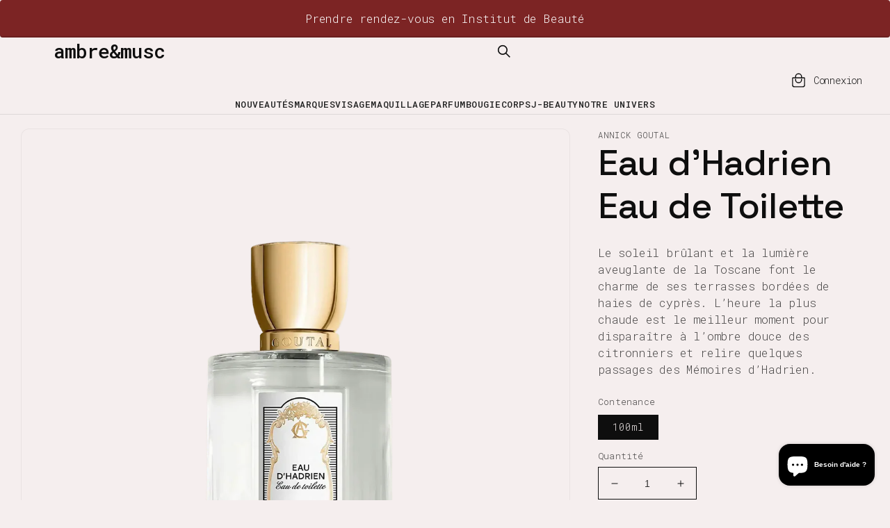

--- FILE ---
content_type: text/html; charset=utf-8
request_url: https://ambretmusc.com/products/eau-d-hadrien-eau-de-toilette-mixte
body_size: 44770
content:
<!doctype html>
<html dir="ltr" class="no-js" lang="fr">
  <script>
    (function(w,d,s,r,n){w.TrustpilotObject=n;w[n]=w[n]||function(){(w[n].q=w[n].q||[]).push(arguments)};
      var a=d.createElement(s);a.async=1;a.src=r;a.type='text/java'+s;
      var f=d.getElementsByTagName(s)[0]; f.parentNode.insertBefore(a,f);
    })(window,document,'script','https://invitejs.trustpilot.com/tp.min.js','tp');

    tp('register', 'PD0B2njMy70g8Ngj'); // ta clé d’intégration
  </script>
  <head><!-- SEOAnt Speed Up Script --><script>
const AllowUrlArray_SEOAnt = ['cdn.nfcube.com', 'cdnv2.mycustomizer.com'];
const ForbidUrlArray_SEOAnt = [];
window.WhiteUrlArray_SEOAnt = AllowUrlArray_SEOAnt.map(src => new RegExp(src, 'i'));
window.BlackUrlArray_SEOAnt = ForbidUrlArray_SEOAnt.map(src => new RegExp(src, 'i'));
</script>
<script>
// Limit output
class AllowJsPlugin{constructor(e){const attrArr=["default","defer","async"];this.listener=this.handleListener.bind(this,e),this.jsArr=[],this.attribute=attrArr.reduce(((e,t)=>({...e,[t]:[]})),{});const t=this;e.forEach((e=>window.addEventListener(e,t.listener,{passive:!0})))}handleListener(e){const t=this;return e.forEach((e=>window.removeEventListener(e,t.listener))),"complete"===document.readyState?this.handleDOM():document.addEventListener("readystatechange",(e=>{if("complete"===e.target.readyState)return setTimeout(t.handleDOM.bind(t),1)}))}async handleDOM(){this.pauseEvent(),this.pauseJQuery(),this.getScripts(),this.beforeScripts();for(const e of Object.keys(this.attribute))await this.changeScripts(this.attribute[e]);for(const e of["DOMContentLoaded","readystatechange"])await this.requestRedraw(),document.dispatchEvent(new Event("allowJS-"+e));document.lightJSonreadystatechange&&document.lightJSonreadystatechange();for(const e of["DOMContentLoaded","load"])await this.requestRedraw(),window.dispatchEvent(new Event("allowJS-"+e));await this.requestRedraw(),window.lightJSonload&&window.lightJSonload(),await this.requestRedraw(),this.jsArr.forEach((e=>e(window).trigger("allowJS-jquery-load"))),window.dispatchEvent(new Event("allowJS-pageshow")),await this.requestRedraw(),window.lightJSonpageshow&&window.lightJSonpageshow()}async requestRedraw(){return new Promise((e=>requestAnimationFrame(e)))}getScripts(){document.querySelectorAll("script[type=AllowJs]").forEach((e=>{e.hasAttribute("src")?e.hasAttribute("async")&&e.async?this.attribute.async.push(e):e.hasAttribute("defer")&&e.defer?this.attribute.defer.push(e):this.attribute.default.push(e):this.attribute.default.push(e)}))}beforeScripts(){const e=this,t=Object.keys(this.attribute).reduce(((t,n)=>[...t,...e.attribute[n]]),[]),n=document.createDocumentFragment();t.forEach((e=>{const t=e.getAttribute("src");if(!t)return;const s=document.createElement("link");s.href=t,s.rel="preload",s.as="script",n.appendChild(s)})),document.head.appendChild(n)}async changeScripts(e){let t;for(;t=e.shift();)await this.requestRedraw(),new Promise((e=>{const n=document.createElement("script");[...t.attributes].forEach((e=>{"type"!==e.nodeName&&n.setAttribute(e.nodeName,e.nodeValue)})),t.hasAttribute("src")?(n.addEventListener("load",e),n.addEventListener("error",e)):(n.text=t.text,e()),t.parentNode.replaceChild(n,t)}))}pauseEvent(){const e={};[{obj:document,name:"DOMContentLoaded"},{obj:window,name:"DOMContentLoaded"},{obj:window,name:"load"},{obj:window,name:"pageshow"},{obj:document,name:"readystatechange"}].map((t=>function(t,n){function s(n){return e[t].list.indexOf(n)>=0?"allowJS-"+n:n}e[t]||(e[t]={list:[n],add:t.addEventListener,remove:t.removeEventListener},t.addEventListener=(...n)=>{n[0]=s(n[0]),e[t].add.apply(t,n)},t.removeEventListener=(...n)=>{n[0]=s(n[0]),e[t].remove.apply(t,n)})}(t.obj,t.name))),[{obj:document,name:"onreadystatechange"},{obj:window,name:"onpageshow"}].map((e=>function(e,t){let n=e[t];Object.defineProperty(e,t,{get:()=>n||function(){},set:s=>{e["allowJS"+t]=n=s}})}(e.obj,e.name)))}pauseJQuery(){const e=this;let t=window.jQuery;Object.defineProperty(window,"jQuery",{get:()=>t,set(n){if(!n||!n.fn||!e.jsArr.includes(n))return void(t=n);n.fn.ready=n.fn.init.prototype.ready=e=>{e.bind(document)(n)};const s=n.fn.on;n.fn.on=n.fn.init.prototype.on=function(...e){if(window!==this[0])return s.apply(this,e),this;const t=e=>e.split(" ").map((e=>"load"===e||0===e.indexOf("load.")?"allowJS-jquery-load":e)).join(" ");return"string"==typeof e[0]||e[0]instanceof String?(e[0]=t(e[0]),s.apply(this,e),this):("object"==typeof e[0]&&Object.keys(e[0]).forEach((n=>{delete Object.assign(e[0],{[t(n)]:e[0][n]})[n]})),s.apply(this,e),this)},e.jsArr.push(n),t=n}})}}new AllowJsPlugin(["keydown","wheel","mouseenter","mousemove","mouseleave","touchstart","touchmove","touchend"]);
</script>
<script>
"use strict";function SEOAnt_toConsumableArray(t){if(Array.isArray(t)){for(var e=0,r=Array(t.length);e<t.length;e++)r[e]=t[e];return r}return Array.from(t)}function _0x960a(t,e){var r=_0x3840();return(_0x960a=function(t,e){return t-=247,r[t]})(t,e)}function _0x3840(){var t=["defineProperties","application/javascript","preventDefault","4990555yeBSbh","addEventListener","set","setAttribute","bind","getAttribute","parentElement","WhiteUrlArray_SEOAnt","listener","toString","toLowerCase","every","touchend","SEOAnt scripts can't be lazy loaded","keydown","touchstart","removeChild","length","58IusxNw","BlackUrlArray_SEOAnt","observe","name","value","documentElement","wheel","warn","whitelist","map","tagName","402345HpbWDN","getOwnPropertyDescriptor","head","type","touchmove","removeEventListener","8160iwggKQ","call","beforescriptexecute","some","string","options","push","appendChild","blacklisted","querySelectorAll","5339295FeRgGa","4OtFDAr","filter","57211uwpiMx","nodeType","createElement","src","13296210cxmbJp",'script[type="',"1744290Faeint","test","forEach","script","blacklist","attributes","get","$&","744DdtCNR"];return(_0x3840=function(){return t})()}var _extends=Object.assign||function(t){for(var e=1;e<arguments.length;e++){var r=arguments[e];for(var n in r)Object.prototype.hasOwnProperty.call(r,n)&&(t[n]=r[n])}return t},_slicedToArray=function(){function t(t,e){var r=[],n=!0,o=!1,i=void 0;try{for(var a,c=t[Symbol.iterator]();!(n=(a=c.next()).done)&&(r.push(a.value),!e||r.length!==e);n=!0);}catch(t){o=!0,i=t}finally{try{!n&&c.return&&c.return()}finally{if(o)throw i}}return r}return function(e,r){if(Array.isArray(e))return e;if(Symbol.iterator in Object(e))return t(e,r);throw new TypeError("Invalid attempt to destructure non-iterable instance")}}(),_typeof="function"==typeof Symbol&&"symbol"==typeof Symbol.iterator?function(t){return typeof t}:function(t){return t&&"function"==typeof Symbol&&t.constructor===Symbol&&t!==Symbol.prototype?"symbol":typeof t};(function(t,e){for(var r=_0x960a,n=t();[];)try{if(531094===parseInt(r(306))/1+-parseInt(r(295))/2*(parseInt(r(312))/3)+-parseInt(r(257))/4*(parseInt(r(277))/5)+-parseInt(r(265))/6+-parseInt(r(259))/7*(-parseInt(r(273))/8)+-parseInt(r(256))/9+parseInt(r(263))/10)break;n.push(n.shift())}catch(t){n.push(n.shift())}})(_0x3840),function(){var t=_0x960a,e="javascript/blocked",r={blacklist:window[t(296)],whitelist:window[t(284)]},n={blacklisted:[]},o=function(n,o){return n&&(!o||o!==e)&&(!r.blacklist||r[t(269)][t(249)](function(e){return e[t(266)](n)}))&&(!r[t(303)]||r.whitelist[t(288)](function(e){return!e[t(266)](n)}))},i=function(e){var n=t,o=e[n(282)](n(262));return r[n(269)]&&r.blacklist[n(288)](function(t){return!t.test(o)})||r[n(303)]&&r.whitelist[n(249)](function(t){return t[n(266)](o)})},a=new MutationObserver(function(r){for(var i=t,a=0;a<r[i(294)];a++)for(var c=r[a].addedNodes,u=0;u<c.length;u++)!function(t){var r=c[t];if(1===r[i(260)]&&"SCRIPT"===r[i(305)]){var a=r[i(262)],u=r[i(309)];if(o(a,u)){n.blacklisted[i(252)]([r,r.type]),r[i(309)]=e;var s=function t(n){var o=i;r[o(282)](o(309))===e&&n[o(276)](),r[o(311)](o(248),t)};r[i(278)](i(248),s),r[i(283)]&&r[i(283)][i(293)](r)}}}(u)});a[t(297)](document[t(300)],{childList:!![],subtree:!![]});var c=/[|\{}()\[\]^$+*?.]/g,u=function(){for(var o=arguments.length,u=Array(o),s=0;s<o;s++)u[s]=arguments[s];var l=t;u[l(294)]<1?(r[l(269)]=[],r[l(303)]=[]):(r.blacklist&&(r[l(269)]=r.blacklist[l(258)](function(t){return u[l(288)](function(e){var r=l;return(void 0===e?"undefined":_typeof(e))===r(250)?!t.test(e):e instanceof RegExp?t.toString()!==e.toString():void 0})})),r[l(303)]&&(r[l(303)]=[].concat(SEOAnt_toConsumableArray(r[l(303)]),SEOAnt_toConsumableArray(u.map(function(t){var e=l;if("string"==typeof t){var n=t.replace(c,e(272)),o=".*"+n+".*";if(r[e(303)][e(288)](function(t){return t[e(286)]()!==o[e(286)]()}))return new RegExp(o)}else if(t instanceof RegExp&&r[e(303)][e(288)](function(r){return r[e(286)]()!==t.toString()}))return t;return null})[l(258)](Boolean)))));for(var f=document[l(255)](l(264)+e+'"]'),p=0;p<f[l(294)];p++){var y=f[p];i(y)&&(n[l(254)][l(252)]([y,l(275)]),y[l(283)][l(293)](y))}var v=0;[].concat(SEOAnt_toConsumableArray(n[l(254)]))[l(267)](function(t,e){var r=_slicedToArray(t,2),o=r[0],a=r[1],c=l;if(i(o)){for(var u=document.createElement("script"),s=0;s<o.attributes.length;s++){var f=o[c(270)][s];f[c(298)]!==c(262)&&f.name!==c(309)&&u.setAttribute(f.name,o.attributes[s][c(299)])}u[c(280)](c(262),o[c(262)]),u.setAttribute("type",a||c(275)),document[c(308)][c(253)](u),n[c(254)].splice(e-v,1),v++}}),r[l(269)]&&r.blacklist.length<1&&a.disconnect()},s=document.createElement,l={src:Object[t(307)](HTMLScriptElement.prototype,t(262)),type:Object[t(307)](HTMLScriptElement.prototype,t(309))};document[t(261)]=function(){for(var r=t,n=arguments.length,i=Array(n),a=0;a<n;a++)i[a]=arguments[a];if(i[0][r(287)]()!==r(268))return s[r(281)](document).apply(void 0,i);var c=s.bind(document).apply(void 0,i);try{Object[r(274)](c,{src:_extends({},l[r(262)],{set:function(t){var n=r;o(t,c[n(309)])&&l.type[n(279)][n(247)](this,e),l[n(262)][n(279)].call(this,t)}}),type:_extends({},l[r(309)],{get:function(){var t=r,n=l[t(309)][t(271)][t(247)](this);return n===e||o(this[t(262)],n)?null:n},set:function(t){var n=r,i=o(c[n(262)],c[n(309)])?e:t;l.type[n(279)][n(247)](this,i)}})}),c.setAttribute=function(t,e){var n=r;t===n(309)||t===n(262)?c[t]=e:HTMLScriptElement.prototype[n(280)][n(247)](c,t,e)}}catch(t){console[r(302)](r(290),t)}return c},[t(291),"mousemove",t(289),t(310),t(292),t(301)][t(304)](function(t){return{type:t,listener:function(){return u()},options:{passive:!![]}}}).forEach(function(e){var r=t;document[r(278)](e[r(309)],e[r(285)],e[r(251)])})}();
</script>
<!-- /SEOAnt Speed Up Script -->
    <meta name="viewport" content="width=device-width, initial-scale=1, maximum-scale=1, viewport-fit=cover">
    <meta charset="utf-8">
    <meta http-equiv="X-UA-Compatible" content="IE=edge">
    <meta name="viewport" content="width=device-width,initial-scale=1">
    <link rel="canonical" href="https://ambretmusc.com/products/eau-d-hadrien-eau-de-toilette-mixte"><meta name="theme-color" content="#000000">
      <meta name="msapplication-TileColor" content="#000000"><link rel="preconnect" href="https://cdn.shopify.com" crossorigin>
    <link rel="preconnect" href="https://fonts.googleapis.com">
    <link rel="preconnect" href="https://fonts.gstatic.com" crossorigin>
    <meta name="facebook-domain-verification" content="phbbv9k7qsu546amaavhds5b0fgkcu">
    <meta name="facebook-domain-verification" content="5ggijj10sbbahal1s1bs810o9pcu1w"><link rel="shortcut icon" href="//ambretmusc.com/cdn/shop/files/Brand_16.png?crop=center&height=32&v=1654965807&width=32" sizes="32x32">
      <link rel="shortcut icon" href="//ambretmusc.com/cdn/shop/files/Brand_16.png?crop=center&height=48&v=1654965807&width=48" sizes="48x48">
      <link rel="shortcut icon" href="//ambretmusc.com/cdn/shop/files/Brand_16.png?crop=center&height=96&v=1654965807&width=96" sizes="96x96">
      <link rel="shortcut icon" href="//ambretmusc.com/cdn/shop/files/Brand_16.png?crop=center&height=144&v=1654965807&width=144" sizes="144x144">
      <link rel="apple-touch-icon" href="//ambretmusc.com/cdn/shop/files/Brand_16.png?crop=center&height=180&v=1654965807&width=180" sizes="180x180">
      <link rel="apple-touch-icon" href="//ambretmusc.com/cdn/shop/files/Brand_16.png?crop=center&height=192&v=1654965807&width=192" sizes="192x192"><title>
      Ambre&Musc &mdash;
      Eau d&#39;Hadrien Eau de Toilette
</title>

    
      <meta name="description" content="Découvrez Eau d’Hadrien, parfum Annick Goutal, qui évoque la Toscane ensoleillée avec cyprès, citronniers et musc d’ambre pour une élégance intemporelle.">
    

    

<meta property="og:site_name" content="Ambre&amp;Musc">
<meta property="og:url" content="https://ambretmusc.com/products/eau-d-hadrien-eau-de-toilette-mixte">
<meta property="og:title" content="Eau d&#39;Hadrien Eau de Toilette">
<meta property="og:type" content="product">
<meta property="og:description" content="Découvrez Eau d’Hadrien, parfum Annick Goutal, qui évoque la Toscane ensoleillée avec cyprès, citronniers et musc d’ambre pour une élégance intemporelle."><meta property="og:image" content="http://ambretmusc.com/cdn/shop/files/eau-dhadrien-eau-de-toilette-annick-goutal-ambretmusc.webp?v=1758634826">
  <meta property="og:image:secure_url" content="https://ambretmusc.com/cdn/shop/files/eau-dhadrien-eau-de-toilette-annick-goutal-ambretmusc.webp?v=1758634826">
  <meta property="og:image:width" content="2048">
  <meta property="og:image:height" content="2048"><meta property="og:price:amount" content="176,00">
  <meta property="og:price:currency" content="EUR"><meta name="twitter:site" content="@ambretmusc"><meta name="twitter:card" content="summary_large_image">
<meta name="twitter:title" content="Eau d&#39;Hadrien Eau de Toilette">
<meta name="twitter:description" content="Découvrez Eau d’Hadrien, parfum Annick Goutal, qui évoque la Toscane ensoleillée avec cyprès, citronniers et musc d’ambre pour une élégance intemporelle.">


    <!-- Hotjar Tracking Code for https://ambretmusc.com -->
    <script>
      (function(h,o,t,j,a,r){
          h.hj=h.hj||function(){(h.hj.q=h.hj.q||[]).push(arguments)};
          h._hjSettings={hjid:2959781,hjsv:6};
          a=o.getElementsByTagName('head')[0];
          r=o.createElement('script');r.async=1;
          r.src=t+h._hjSettings.hjid+j+h._hjSettings.hjsv;
          a.appendChild(r);
      })(window,document,'https://static.hotjar.com/c/hotjar-','.js?sv=');
    </script><style>
  @font-face {
    font-family: 'Space Grotesk';
    font-style: normal;
    font-weight: 300;
    font-display: swap;
    src: url(https://fonts.gstatic.com/s/spacegrotesk/v10/V8mDoQDjQSkFtoMM3T6r8E7mPb54C_k3HqUtEw.woff2) format('woff2');
    unicode-range: U+0102-0103, U+0110-0111, U+0128-0129, U+0168-0169, U+01A0-01A1, U+01AF-01B0, U+1EA0-1EF9, U+20AB;
  }

  @font-face {
    font-family: 'Space Grotesk';
    font-style: normal;
    font-weight: 300;
    font-display: swap;
    src: url(https://fonts.gstatic.com/s/spacegrotesk/v10/V8mDoQDjQSkFtoMM3T6r8E7mPb94C_k3HqUtEw.woff2) format('woff2');
    unicode-range: U+0100-024F, U+0259, U+1E00-1EFF, U+2020, U+20A0-20AB, U+20AD-20CF, U+2113, U+2C60-2C7F, U+A720-A7FF;
  }

  @font-face {
    font-family: 'Space Grotesk';
    font-style: normal;
    font-weight: 300;
    font-display: swap;
    src: url(https://fonts.gstatic.com/s/spacegrotesk/v10/V8mDoQDjQSkFtoMM3T6r8E7mPbF4C_k3HqU.woff2) format('woff2');
    unicode-range: U+0000-00FF, U+0131, U+0152-0153, U+02BB-02BC, U+02C6, U+02DA, U+02DC, U+2000-206F, U+2074, U+20AC, U+2122, U+2191, U+2193, U+2212, U+2215, U+FEFF, U+FFFD;
  }

  @font-face {
    font-family: 'Space Grotesk';
    font-style: normal;
    font-weight: 400;
    font-display: swap;
    src: url(https://fonts.gstatic.com/s/spacegrotesk/v10/V8mDoQDjQSkFtoMM3T6r8E7mPb54C_k3HqUtEw.woff2) format('woff2');
    unicode-range: U+0102-0103, U+0110-0111, U+0128-0129, U+0168-0169, U+01A0-01A1, U+01AF-01B0, U+1EA0-1EF9, U+20AB;
  }

  @font-face {
    font-family: 'Space Grotesk';
    font-style: normal;
    font-weight: 400;
    font-display: swap;
    src: url(https://fonts.gstatic.com/s/spacegrotesk/v10/V8mDoQDjQSkFtoMM3T6r8E7mPb94C_k3HqUtEw.woff2) format('woff2');
    unicode-range: U+0100-024F, U+0259, U+1E00-1EFF, U+2020, U+20A0-20AB, U+20AD-20CF, U+2113, U+2C60-2C7F, U+A720-A7FF;
  }

  @font-face {
    font-family: 'Space Grotesk';
    font-style: normal;
    font-weight: 400;
    font-display: swap;
    src: url(https://fonts.gstatic.com/s/spacegrotesk/v10/V8mDoQDjQSkFtoMM3T6r8E7mPbF4C_k3HqU.woff2) format('woff2');
    unicode-range: U+0000-00FF, U+0131, U+0152-0153, U+02BB-02BC, U+02C6, U+02DA, U+02DC, U+2000-206F, U+2074, U+20AC, U+2122, U+2191, U+2193, U+2212, U+2215, U+FEFF, U+FFFD;
  }

  @font-face {
    font-family: 'Space Grotesk';
    font-style: normal;
    font-weight: 500;
    font-display: swap;
    src: url(https://fonts.gstatic.com/s/spacegrotesk/v10/V8mDoQDjQSkFtoMM3T6r8E7mPb54C_k3HqUtEw.woff2) format('woff2');
    unicode-range: U+0102-0103, U+0110-0111, U+0128-0129, U+0168-0169, U+01A0-01A1, U+01AF-01B0, U+1EA0-1EF9, U+20AB;
  }

  @font-face {
    font-family: 'Space Grotesk';
    font-style: normal;
    font-weight: 500;
    font-display: swap;
    src: url(https://fonts.gstatic.com/s/spacegrotesk/v10/V8mDoQDjQSkFtoMM3T6r8E7mPb94C_k3HqUtEw.woff2) format('woff2');
    unicode-range: U+0100-024F, U+0259, U+1E00-1EFF, U+2020, U+20A0-20AB, U+20AD-20CF, U+2113, U+2C60-2C7F, U+A720-A7FF;
  }

  @font-face {
    font-family: 'Space Grotesk';
    font-style: normal;
    font-weight: 500;
    font-display: swap;
    src: url(https://fonts.gstatic.com/s/spacegrotesk/v10/V8mDoQDjQSkFtoMM3T6r8E7mPbF4C_k3HqU.woff2) format('woff2');
    unicode-range: U+0000-00FF, U+0131, U+0152-0153, U+02BB-02BC, U+02C6, U+02DA, U+02DC, U+2000-206F, U+2074, U+20AC, U+2122, U+2191, U+2193, U+2212, U+2215, U+FEFF, U+FFFD;
  }

  @font-face {
    font-family: 'Space Grotesk';
    font-style: normal;
    font-weight: 600;
    font-display: swap;
    src: url(https://fonts.gstatic.com/s/spacegrotesk/v10/V8mDoQDjQSkFtoMM3T6r8E7mPb54C_k3HqUtEw.woff2) format('woff2');
    unicode-range: U+0102-0103, U+0110-0111, U+0128-0129, U+0168-0169, U+01A0-01A1, U+01AF-01B0, U+1EA0-1EF9, U+20AB;
  }

  @font-face {
    font-family: 'Space Grotesk';
    font-style: normal;
    font-weight: 600;
    font-display: swap;
    src: url(https://fonts.gstatic.com/s/spacegrotesk/v10/V8mDoQDjQSkFtoMM3T6r8E7mPb94C_k3HqUtEw.woff2) format('woff2');
    unicode-range: U+0100-024F, U+0259, U+1E00-1EFF, U+2020, U+20A0-20AB, U+20AD-20CF, U+2113, U+2C60-2C7F, U+A720-A7FF;
  }

  @font-face {
    font-family: 'Space Grotesk';
    font-style: normal;
    font-weight: 600;
    font-display: swap;
    src: url(https://fonts.gstatic.com/s/spacegrotesk/v10/V8mDoQDjQSkFtoMM3T6r8E7mPbF4C_k3HqU.woff2) format('woff2');
    unicode-range: U+0000-00FF, U+0131, U+0152-0153, U+02BB-02BC, U+02C6, U+02DA, U+02DC, U+2000-206F, U+2074, U+20AC, U+2122, U+2191, U+2193, U+2212, U+2215, U+FEFF, U+FFFD;
  }

  @font-face {
    font-family: 'Space Grotesk';
    font-style: normal;
    font-weight: 700;
    font-display: swap;
    src: url(https://fonts.gstatic.com/s/spacegrotesk/v10/V8mDoQDjQSkFtoMM3T6r8E7mPb54C_k3HqUtEw.woff2) format('woff2');
    unicode-range: U+0102-0103, U+0110-0111, U+0128-0129, U+0168-0169, U+01A0-01A1, U+01AF-01B0, U+1EA0-1EF9, U+20AB;
  }

  @font-face {
    font-family: 'Space Grotesk';
    font-style: normal;
    font-weight: 700;
    font-display: swap;
    src: url(https://fonts.gstatic.com/s/spacegrotesk/v10/V8mDoQDjQSkFtoMM3T6r8E7mPb94C_k3HqUtEw.woff2) format('woff2');
    unicode-range: U+0100-024F, U+0259, U+1E00-1EFF, U+2020, U+20A0-20AB, U+20AD-20CF, U+2113, U+2C60-2C7F, U+A720-A7FF;
  }

  @font-face {
    font-family: 'Space Grotesk';
    font-style: normal;
    font-weight: 700;
    font-display: swap;
    src: url(https://fonts.gstatic.com/s/spacegrotesk/v10/V8mDoQDjQSkFtoMM3T6r8E7mPbF4C_k3HqU.woff2) format('woff2');
    unicode-range: U+0000-00FF, U+0131, U+0152-0153, U+02BB-02BC, U+02C6, U+02DA, U+02DC, U+2000-206F, U+2074, U+20AC, U+2122, U+2191, U+2193, U+2212, U+2215, U+FEFF, U+FFFD;
  }

  font-face {
    font-family: 'Space Grotesk';
    font-style: normal;
    font-weight: 300;
    font-display: swap;
    src: url(https://fonts.gstatic.com/s/spacegrotesk/v10/V8mDoQDjQSkFtoMM3T6r8E7mPb54C_k3HqUtEw.woff2) format('woff2');
    unicode-range: U+0102-0103, U+0110-0111, U+0128-0129, U+0168-0169, U+01A0-01A1, U+01AF-01B0, U+1EA0-1EF9, U+20AB;
  }
  @font-face {
    font-family: 'Space Grotesk';
    font-style: normal;
    font-weight: 300;
    font-display: swap;
    src: url(https://fonts.gstatic.com/s/spacegrotesk/v10/V8mDoQDjQSkFtoMM3T6r8E7mPb94C_k3HqUtEw.woff2) format('woff2');
    unicode-range: U+0100-024F, U+0259, U+1E00-1EFF, U+2020, U+20A0-20AB, U+20AD-20CF, U+2113, U+2C60-2C7F, U+A720-A7FF;
  }

  @font-face {
    font-family: 'Space Grotesk';
    font-style: normal;
    font-weight: 300;
    font-display: swap;
    src: url(https://fonts.gstatic.com/s/spacegrotesk/v10/V8mDoQDjQSkFtoMM3T6r8E7mPbF4C_k3HqU.woff2) format('woff2');
    unicode-range: U+0000-00FF, U+0131, U+0152-0153, U+02BB-02BC, U+02C6, U+02DA, U+02DC, U+2000-206F, U+2074, U+20AC, U+2122, U+2191, U+2193, U+2212, U+2215, U+FEFF, U+FFFD;
  }
  @font-face {
    font-family: 'Space Grotesk';
    font-style: normal;
    font-weight: 400;
    font-display: swap;
    src: url(https://fonts.gstatic.com/s/spacegrotesk/v10/V8mDoQDjQSkFtoMM3T6r8E7mPb54C_k3HqUtEw.woff2) format('woff2');
    unicode-range: U+0102-0103, U+0110-0111, U+0128-0129, U+0168-0169, U+01A0-01A1, U+01AF-01B0, U+1EA0-1EF9, U+20AB;
  }
  @font-face {
    font-family: 'Space Grotesk';
    font-style: normal;
    font-weight: 400;
    font-display: swap;
    src: url(https://fonts.gstatic.com/s/spacegrotesk/v10/V8mDoQDjQSkFtoMM3T6r8E7mPb94C_k3HqUtEw.woff2) format('woff2');
    unicode-range: U+0100-024F, U+0259, U+1E00-1EFF, U+2020, U+20A0-20AB, U+20AD-20CF, U+2113, U+2C60-2C7F, U+A720-A7FF;
  }

  @font-face {
    font-family: 'Space Grotesk';
    font-style: normal;
    font-weight: 400;
    font-display: swap;
    src: url(https://fonts.gstatic.com/s/spacegrotesk/v10/V8mDoQDjQSkFtoMM3T6r8E7mPbF4C_k3HqU.woff2) format('woff2');
    unicode-range: U+0000-00FF, U+0131, U+0152-0153, U+02BB-02BC, U+02C6, U+02DA, U+02DC, U+2000-206F, U+2074, U+20AC, U+2122, U+2191, U+2193, U+2212, U+2215, U+FEFF, U+FFFD;
  }
  @font-face {
    font-family: 'Space Grotesk';
    font-style: normal;
    font-weight: 500;
    font-display: swap;
    src: url(https://fonts.gstatic.com/s/spacegrotesk/v10/V8mDoQDjQSkFtoMM3T6r8E7mPb54C_k3HqUtEw.woff2) format('woff2');
    unicode-range: U+0102-0103, U+0110-0111, U+0128-0129, U+0168-0169, U+01A0-01A1, U+01AF-01B0, U+1EA0-1EF9, U+20AB;
  }
  @font-face {
    font-family: 'Space Grotesk';
    font-style: normal;
    font-weight: 500;
    font-display: swap;
    src: url(https://fonts.gstatic.com/s/spacegrotesk/v10/V8mDoQDjQSkFtoMM3T6r8E7mPb94C_k3HqUtEw.woff2) format('woff2');
    unicode-range: U+0100-024F, U+0259, U+1E00-1EFF, U+2020, U+20A0-20AB, U+20AD-20CF, U+2113, U+2C60-2C7F, U+A720-A7FF;
  }

  @font-face {
    font-family: 'Space Grotesk';
    font-style: normal;
    font-weight: 500;
    font-display: swap;
    src: url(https://fonts.gstatic.com/s/spacegrotesk/v10/V8mDoQDjQSkFtoMM3T6r8E7mPbF4C_k3HqU.woff2) format('woff2');
    unicode-range: U+0000-00FF, U+0131, U+0152-0153, U+02BB-02BC, U+02C6, U+02DA, U+02DC, U+2000-206F, U+2074, U+20AC, U+2122, U+2191, U+2193, U+2212, U+2215, U+FEFF, U+FFFD;
  }
  @font-face {
    font-family: 'Space Grotesk';
    font-style: normal;
    font-weight: 600;
    font-display: swap;
    src: url(https://fonts.gstatic.com/s/spacegrotesk/v10/V8mDoQDjQSkFtoMM3T6r8E7mPb54C_k3HqUtEw.woff2) format('woff2');
    unicode-range: U+0102-0103, U+0110-0111, U+0128-0129, U+0168-0169, U+01A0-01A1, U+01AF-01B0, U+1EA0-1EF9, U+20AB;
  }
  @font-face {
    font-family: 'Space Grotesk';
    font-style: normal;
    font-weight: 600;
    font-display: swap;
    src: url(https://fonts.gstatic.com/s/spacegrotesk/v10/V8mDoQDjQSkFtoMM3T6r8E7mPb94C_k3HqUtEw.woff2) format('woff2');
    unicode-range: U+0100-024F, U+0259, U+1E00-1EFF, U+2020, U+20A0-20AB, U+20AD-20CF, U+2113, U+2C60-2C7F, U+A720-A7FF;
  }

  @font-face {
    font-family: 'Space Grotesk';
    font-style: normal;
    font-weight: 600;
    font-display: swap;
    src: url(https://fonts.gstatic.com/s/spacegrotesk/v10/V8mDoQDjQSkFtoMM3T6r8E7mPbF4C_k3HqU.woff2) format('woff2');
    unicode-range: U+0000-00FF, U+0131, U+0152-0153, U+02BB-02BC, U+02C6, U+02DA, U+02DC, U+2000-206F, U+2074, U+20AC, U+2122, U+2191, U+2193, U+2212, U+2215, U+FEFF, U+FFFD;
  }
  @font-face {
    font-family: 'Space Grotesk';
    font-style: normal;
    font-weight: 700;
    font-display: swap;
    src: url(https://fonts.gstatic.com/s/spacegrotesk/v10/V8mDoQDjQSkFtoMM3T6r8E7mPb54C_k3HqUtEw.woff2) format('woff2');
    unicode-range: U+0102-0103, U+0110-0111, U+0128-0129, U+0168-0169, U+01A0-01A1, U+01AF-01B0, U+1EA0-1EF9, U+20AB;
  }
  @font-face {
    font-family: 'Space Grotesk';
    font-style: normal;
    font-weight: 700;
    font-display: swap;
    src: url(https://fonts.gstatic.com/s/spacegrotesk/v10/V8mDoQDjQSkFtoMM3T6r8E7mPb94C_k3HqUtEw.woff2) format('woff2');
    unicode-range: U+0100-024F, U+0259, U+1E00-1EFF, U+2020, U+20A0-20AB, U+20AD-20CF, U+2113, U+2C60-2C7F, U+A720-A7FF;
  }

  @font-face {
    font-family: 'Space Grotesk';
    font-style: normal;
    font-weight: 700;
    font-display: swap;
    src: url(https://fonts.gstatic.com/s/spacegrotesk/v10/V8mDoQDjQSkFtoMM3T6r8E7mPbF4C_k3HqU.woff2) format('woff2');
    unicode-range: U+0000-00FF, U+0131, U+0152-0153, U+02BB-02BC, U+02C6, U+02DA, U+02DC, U+2000-206F, U+2074, U+20AC, U+2122, U+2191, U+2193, U+2212, U+2215, U+FEFF, U+FFFD;
  }
  @font-face {
    font-family: 'Roboto Mono';
    font-style: normal;
    font-weight: 300;
    font-display: swap;
    src: url(https://fonts.gstatic.com/s/robotomono/v21/L0x5DF4xlVMF-BfR8bXMIjhGq3-cXbKDO1w.woff2) format('woff2');
    unicode-range: U+0460-052F, U+1C80-1C88, U+20B4, U+2DE0-2DFF, U+A640-A69F, U+FE2E-FE2F;
  }
  @font-face {
    font-family: 'Roboto Mono';
    font-style: normal;
    font-weight: 300;
    font-display: swap;
    src: url(https://fonts.gstatic.com/s/robotomono/v21/L0x5DF4xlVMF-BfR8bXMIjhPq3-cXbKDO1w.woff2) format('woff2');
    unicode-range: U+0400-045F, U+0490-0491, U+04B0-04B1, U+2116;
  }

  @font-face {
    font-family: 'Roboto Mono';
    font-style: normal;
    font-weight: 300;
    font-display: swap;
    src: url(https://fonts.gstatic.com/s/robotomono/v21/L0x5DF4xlVMF-BfR8bXMIjhIq3-cXbKDO1w.woff2) format('woff2');
    unicode-range: U+0370-03FF;
  }
  @font-face {
    font-family: 'Roboto Mono';
    font-style: normal;
    font-weight: 300;
    font-display: swap;
    src: url(https://fonts.gstatic.com/s/robotomono/v21/L0x5DF4xlVMF-BfR8bXMIjhEq3-cXbKDO1w.woff2) format('woff2');
    unicode-range: U+0102-0103, U+0110-0111, U+0128-0129, U+0168-0169, U+01A0-01A1, U+01AF-01B0, U+1EA0-1EF9, U+20AB;
  }
  @font-face {
    font-family: 'Roboto Mono';
    font-style: normal;
    font-weight: 300;
    font-display: swap;
    src: url(https://fonts.gstatic.com/s/robotomono/v21/L0x5DF4xlVMF-BfR8bXMIjhFq3-cXbKDO1w.woff2) format('woff2');
    unicode-range: U+0100-024F, U+0259, U+1E00-1EFF, U+2020, U+20A0-20AB, U+20AD-20CF, U+2113, U+2C60-2C7F, U+A720-A7FF;
  }

  @font-face {
    font-family: 'Roboto Mono';
    font-style: normal;
    font-weight: 300;
    font-display: swap;
    src: url(https://fonts.gstatic.com/s/robotomono/v21/L0x5DF4xlVMF-BfR8bXMIjhLq3-cXbKD.woff2) format('woff2');
    unicode-range: U+0000-00FF, U+0131, U+0152-0153, U+02BB-02BC, U+02C6, U+02DA, U+02DC, U+2000-206F, U+2074, U+20AC, U+2122, U+2191, U+2193, U+2212, U+2215, U+FEFF, U+FFFD;
  }
  @font-face {
    font-family: 'Roboto Mono';
    font-style: normal;
    font-weight: 400;
    font-display: swap;
    src: url(https://fonts.gstatic.com/s/robotomono/v21/L0x5DF4xlVMF-BfR8bXMIjhGq3-cXbKDO1w.woff2) format('woff2');
    unicode-range: U+0460-052F, U+1C80-1C88, U+20B4, U+2DE0-2DFF, U+A640-A69F, U+FE2E-FE2F;
  }
  @font-face {
    font-family: 'Roboto Mono';
    font-style: normal;
    font-weight: 400;
    font-display: swap;
    src: url(https://fonts.gstatic.com/s/robotomono/v21/L0x5DF4xlVMF-BfR8bXMIjhPq3-cXbKDO1w.woff2) format('woff2');
    unicode-range: U+0400-045F, U+0490-0491, U+04B0-04B1, U+2116;
  }

  @font-face {
    font-family: 'Roboto Mono';
    font-style: normal;
    font-weight: 400;
    font-display: swap;
    src: url(https://fonts.gstatic.com/s/robotomono/v21/L0x5DF4xlVMF-BfR8bXMIjhIq3-cXbKDO1w.woff2) format('woff2');
    unicode-range: U+0370-03FF;
  }
  @font-face {
    font-family: 'Roboto Mono';
    font-style: normal;
    font-weight: 400;
    font-display: swap;
    src: url(https://fonts.gstatic.com/s/robotomono/v21/L0x5DF4xlVMF-BfR8bXMIjhEq3-cXbKDO1w.woff2) format('woff2');
    unicode-range: U+0102-0103, U+0110-0111, U+0128-0129, U+0168-0169, U+01A0-01A1, U+01AF-01B0, U+1EA0-1EF9, U+20AB;
  }
  @font-face {
    font-family: 'Roboto Mono';
    font-style: normal;
    font-weight: 400;
    font-display: swap;
    src: url(https://fonts.gstatic.com/s/robotomono/v21/L0x5DF4xlVMF-BfR8bXMIjhFq3-cXbKDO1w.woff2) format('woff2');
    unicode-range: U+0100-024F, U+0259, U+1E00-1EFF, U+2020, U+20A0-20AB, U+20AD-20CF, U+2113, U+2C60-2C7F, U+A720-A7FF;
  }

  @font-face {
    font-family: 'Roboto Mono';
    font-style: normal;
    font-weight: 400;
    font-display: swap;
    src: url(https://fonts.gstatic.com/s/robotomono/v21/L0x5DF4xlVMF-BfR8bXMIjhLq3-cXbKD.woff2) format('woff2');
    unicode-range: U+0000-00FF, U+0131, U+0152-0153, U+02BB-02BC, U+02C6, U+02DA, U+02DC, U+2000-206F, U+2074, U+20AC, U+2122, U+2191, U+2193, U+2212, U+2215, U+FEFF, U+FFFD;
  }
  @font-face {
    font-family: 'Roboto Mono';
    font-style: normal;
    font-weight: 500;
    font-display: swap;
    src: url(https://fonts.gstatic.com/s/robotomono/v21/L0x5DF4xlVMF-BfR8bXMIjhGq3-cXbKDO1w.woff2) format('woff2');
    unicode-range: U+0460-052F, U+1C80-1C88, U+20B4, U+2DE0-2DFF, U+A640-A69F, U+FE2E-FE2F;
  }
  @font-face {
    font-family: 'Roboto Mono';
    font-style: normal;
    font-weight: 500;
    font-display: swap;
    src: url(https://fonts.gstatic.com/s/robotomono/v21/L0x5DF4xlVMF-BfR8bXMIjhPq3-cXbKDO1w.woff2) format('woff2');
    unicode-range: U+0400-045F, U+0490-0491, U+04B0-04B1, U+2116;
  }

  @font-face {
    font-family: 'Roboto Mono';
    font-style: normal;
    font-weight: 500;
    font-display: swap;
    src: url(https://fonts.gstatic.com/s/robotomono/v21/L0x5DF4xlVMF-BfR8bXMIjhIq3-cXbKDO1w.woff2) format('woff2');
    unicode-range: U+0370-03FF;
  }
  @font-face {
    font-family: 'Roboto Mono';
    font-style: normal;
    font-weight: 500;
    font-display: swap;
    src: url(https://fonts.gstatic.com/s/robotomono/v21/L0x5DF4xlVMF-BfR8bXMIjhEq3-cXbKDO1w.woff2) format('woff2');
    unicode-range: U+0102-0103, U+0110-0111, U+0128-0129, U+0168-0169, U+01A0-01A1, U+01AF-01B0, U+1EA0-1EF9, U+20AB;
  }
  @font-face {
    font-family: 'Roboto Mono';
    font-style: normal;
    font-weight: 500;
    font-display: swap;
    src: url(https://fonts.gstatic.com/s/robotomono/v21/L0x5DF4xlVMF-BfR8bXMIjhFq3-cXbKDO1w.woff2) format('woff2');
    unicode-range: U+0100-024F, U+0259, U+1E00-1EFF, U+2020, U+20A0-20AB, U+20AD-20CF, U+2113, U+2C60-2C7F, U+A720-A7FF;
  }

  @font-face {
    font-family: 'Roboto Mono';
    font-style: normal;
    font-weight: 500;
    font-display: swap;
    src: url(https://fonts.gstatic.com/s/robotomono/v21/L0x5DF4xlVMF-BfR8bXMIjhLq3-cXbKD.woff2) format('woff2');
    unicode-range: U+0000-00FF, U+0131, U+0152-0153, U+02BB-02BC, U+02C6, U+02DA, U+02DC, U+2000-206F, U+2074, U+20AC, U+2122, U+2191, U+2193, U+2212, U+2215, U+FEFF, U+FFFD;
  }
  @font-face {
    font-family: 'Roboto Mono';
    font-style: normal;
    font-weight: 600;
    font-display: swap;
    src: url(https://fonts.gstatic.com/s/robotomono/v21/L0x5DF4xlVMF-BfR8bXMIjhGq3-cXbKDO1w.woff2) format('woff2');
    unicode-range: U+0460-052F, U+1C80-1C88, U+20B4, U+2DE0-2DFF, U+A640-A69F, U+FE2E-FE2F;
  }
  @font-face {
    font-family: 'Roboto Mono';
    font-style: normal;
    font-weight: 600;
    font-display: swap;
    src: url(https://fonts.gstatic.com/s/robotomono/v21/L0x5DF4xlVMF-BfR8bXMIjhPq3-cXbKDO1w.woff2) format('woff2');
    unicode-range: U+0400-045F, U+0490-0491, U+04B0-04B1, U+2116;
  }

  @font-face {
    font-family: 'Roboto Mono';
    font-style: normal;
    font-weight: 600;
    font-display: swap;
    src: url(https://fonts.gstatic.com/s/robotomono/v21/L0x5DF4xlVMF-BfR8bXMIjhIq3-cXbKDO1w.woff2) format('woff2');
    unicode-range: U+0370-03FF;
  }
  @font-face {
    font-family: 'Roboto Mono';
    font-style: normal;
    font-weight: 600;
    font-display: swap;
    src: url(https://fonts.gstatic.com/s/robotomono/v21/L0x5DF4xlVMF-BfR8bXMIjhEq3-cXbKDO1w.woff2) format('woff2');
    unicode-range: U+0102-0103, U+0110-0111, U+0128-0129, U+0168-0169, U+01A0-01A1, U+01AF-01B0, U+1EA0-1EF9, U+20AB;
  }
  @font-face {
    font-family: 'Roboto Mono';
    font-style: normal;
    font-weight: 600;
    font-display: swap;
    src: url(https://fonts.gstatic.com/s/robotomono/v21/L0x5DF4xlVMF-BfR8bXMIjhFq3-cXbKDO1w.woff2) format('woff2');
    unicode-range: U+0100-024F, U+0259, U+1E00-1EFF, U+2020, U+20A0-20AB, U+20AD-20CF, U+2113, U+2C60-2C7F, U+A720-A7FF;
  }

  @font-face {
    font-family: 'Roboto Mono';
    font-style: normal;
    font-weight: 600;
    font-display: swap;
    src: url(https://fonts.gstatic.com/s/robotomono/v21/L0x5DF4xlVMF-BfR8bXMIjhLq3-cXbKD.woff2) format('woff2');
    unicode-range: U+0000-00FF, U+0131, U+0152-0153, U+02BB-02BC, U+02C6, U+02DA, U+02DC, U+2000-206F, U+2074, U+20AC, U+2122, U+2191, U+2193, U+2212, U+2215, U+FEFF, U+FFFD;
  }
</style>
<script>window.performance && window.performance.mark && window.performance.mark('shopify.content_for_header.start');</script><meta name="google-site-verification" content="gQFswt_PEGAyoCEv5sVWBeDcWEHhnKjWQYPlCIqPoAE">
<meta name="google-site-verification" content="xw78vWi2rCDnJjdYo6U0RpT943GmGxh2H1X5mUJ8ddc">
<meta name="facebook-domain-verification" content="56dvdefnbt15zutgyofljtbyu7yksv">
<meta id="shopify-digital-wallet" name="shopify-digital-wallet" content="/58763378745/digital_wallets/dialog">
<meta name="shopify-checkout-api-token" content="0ba5fab9d9dd581352d1ef2975a6883a">
<meta id="in-context-paypal-metadata" data-shop-id="58763378745" data-venmo-supported="false" data-environment="production" data-locale="fr_FR" data-paypal-v4="true" data-currency="EUR">
<link rel="alternate" hreflang="x-default" href="https://ambretmusc.com/products/eau-d-hadrien-eau-de-toilette-mixte">
<link rel="alternate" hreflang="fr" href="https://ambretmusc.com/products/eau-d-hadrien-eau-de-toilette-mixte">
<link rel="alternate" hreflang="en" href="https://ambretmusc.com/en/products/eau-d-hadrien-eau-de-toilette-mixte">
<link rel="alternate" hreflang="en-AE" href="https://ambretmusc.com/en-int/products/eau-d-hadrien-eau-de-toilette-mixte">
<link rel="alternate" hreflang="fr-AE" href="https://ambretmusc.com/fr-int/products/eau-d-hadrien-eau-de-toilette-mixte">
<link rel="alternate" hreflang="es-AE" href="https://ambretmusc.com/es-int/products/eau-d-hadrien-eau-de-toilette-mixte">
<link rel="alternate" hreflang="en-AU" href="https://ambretmusc.com/en-int/products/eau-d-hadrien-eau-de-toilette-mixte">
<link rel="alternate" hreflang="fr-AU" href="https://ambretmusc.com/fr-int/products/eau-d-hadrien-eau-de-toilette-mixte">
<link rel="alternate" hreflang="es-AU" href="https://ambretmusc.com/es-int/products/eau-d-hadrien-eau-de-toilette-mixte">
<link rel="alternate" hreflang="en-HK" href="https://ambretmusc.com/en-int/products/eau-d-hadrien-eau-de-toilette-mixte">
<link rel="alternate" hreflang="fr-HK" href="https://ambretmusc.com/fr-int/products/eau-d-hadrien-eau-de-toilette-mixte">
<link rel="alternate" hreflang="es-HK" href="https://ambretmusc.com/es-int/products/eau-d-hadrien-eau-de-toilette-mixte">
<link rel="alternate" hreflang="en-IL" href="https://ambretmusc.com/en-int/products/eau-d-hadrien-eau-de-toilette-mixte">
<link rel="alternate" hreflang="fr-IL" href="https://ambretmusc.com/fr-int/products/eau-d-hadrien-eau-de-toilette-mixte">
<link rel="alternate" hreflang="es-IL" href="https://ambretmusc.com/es-int/products/eau-d-hadrien-eau-de-toilette-mixte">
<link rel="alternate" hreflang="en-JP" href="https://ambretmusc.com/en-int/products/eau-d-hadrien-eau-de-toilette-mixte">
<link rel="alternate" hreflang="fr-JP" href="https://ambretmusc.com/fr-int/products/eau-d-hadrien-eau-de-toilette-mixte">
<link rel="alternate" hreflang="es-JP" href="https://ambretmusc.com/es-int/products/eau-d-hadrien-eau-de-toilette-mixte">
<link rel="alternate" hreflang="en-KR" href="https://ambretmusc.com/en-int/products/eau-d-hadrien-eau-de-toilette-mixte">
<link rel="alternate" hreflang="fr-KR" href="https://ambretmusc.com/fr-int/products/eau-d-hadrien-eau-de-toilette-mixte">
<link rel="alternate" hreflang="es-KR" href="https://ambretmusc.com/es-int/products/eau-d-hadrien-eau-de-toilette-mixte">
<link rel="alternate" hreflang="en-MY" href="https://ambretmusc.com/en-int/products/eau-d-hadrien-eau-de-toilette-mixte">
<link rel="alternate" hreflang="fr-MY" href="https://ambretmusc.com/fr-int/products/eau-d-hadrien-eau-de-toilette-mixte">
<link rel="alternate" hreflang="es-MY" href="https://ambretmusc.com/es-int/products/eau-d-hadrien-eau-de-toilette-mixte">
<link rel="alternate" hreflang="en-NZ" href="https://ambretmusc.com/en-int/products/eau-d-hadrien-eau-de-toilette-mixte">
<link rel="alternate" hreflang="fr-NZ" href="https://ambretmusc.com/fr-int/products/eau-d-hadrien-eau-de-toilette-mixte">
<link rel="alternate" hreflang="es-NZ" href="https://ambretmusc.com/es-int/products/eau-d-hadrien-eau-de-toilette-mixte">
<link rel="alternate" hreflang="en-SG" href="https://ambretmusc.com/en-int/products/eau-d-hadrien-eau-de-toilette-mixte">
<link rel="alternate" hreflang="fr-SG" href="https://ambretmusc.com/fr-int/products/eau-d-hadrien-eau-de-toilette-mixte">
<link rel="alternate" hreflang="es-SG" href="https://ambretmusc.com/es-int/products/eau-d-hadrien-eau-de-toilette-mixte">
<link rel="alternate" hreflang="en-DZ" href="https://ambretmusc.com/en-int/products/eau-d-hadrien-eau-de-toilette-mixte">
<link rel="alternate" hreflang="fr-DZ" href="https://ambretmusc.com/fr-int/products/eau-d-hadrien-eau-de-toilette-mixte">
<link rel="alternate" hreflang="es-DZ" href="https://ambretmusc.com/es-int/products/eau-d-hadrien-eau-de-toilette-mixte">
<link rel="alternate" hreflang="en-AO" href="https://ambretmusc.com/en-int/products/eau-d-hadrien-eau-de-toilette-mixte">
<link rel="alternate" hreflang="fr-AO" href="https://ambretmusc.com/fr-int/products/eau-d-hadrien-eau-de-toilette-mixte">
<link rel="alternate" hreflang="es-AO" href="https://ambretmusc.com/es-int/products/eau-d-hadrien-eau-de-toilette-mixte">
<link rel="alternate" hreflang="en-AC" href="https://ambretmusc.com/en-int/products/eau-d-hadrien-eau-de-toilette-mixte">
<link rel="alternate" hreflang="fr-AC" href="https://ambretmusc.com/fr-int/products/eau-d-hadrien-eau-de-toilette-mixte">
<link rel="alternate" hreflang="es-AC" href="https://ambretmusc.com/es-int/products/eau-d-hadrien-eau-de-toilette-mixte">
<link rel="alternate" hreflang="en-BJ" href="https://ambretmusc.com/en-int/products/eau-d-hadrien-eau-de-toilette-mixte">
<link rel="alternate" hreflang="fr-BJ" href="https://ambretmusc.com/fr-int/products/eau-d-hadrien-eau-de-toilette-mixte">
<link rel="alternate" hreflang="es-BJ" href="https://ambretmusc.com/es-int/products/eau-d-hadrien-eau-de-toilette-mixte">
<link rel="alternate" hreflang="en-BW" href="https://ambretmusc.com/en-int/products/eau-d-hadrien-eau-de-toilette-mixte">
<link rel="alternate" hreflang="fr-BW" href="https://ambretmusc.com/fr-int/products/eau-d-hadrien-eau-de-toilette-mixte">
<link rel="alternate" hreflang="es-BW" href="https://ambretmusc.com/es-int/products/eau-d-hadrien-eau-de-toilette-mixte">
<link rel="alternate" hreflang="en-BF" href="https://ambretmusc.com/en-int/products/eau-d-hadrien-eau-de-toilette-mixte">
<link rel="alternate" hreflang="fr-BF" href="https://ambretmusc.com/fr-int/products/eau-d-hadrien-eau-de-toilette-mixte">
<link rel="alternate" hreflang="es-BF" href="https://ambretmusc.com/es-int/products/eau-d-hadrien-eau-de-toilette-mixte">
<link rel="alternate" hreflang="en-BI" href="https://ambretmusc.com/en-int/products/eau-d-hadrien-eau-de-toilette-mixte">
<link rel="alternate" hreflang="fr-BI" href="https://ambretmusc.com/fr-int/products/eau-d-hadrien-eau-de-toilette-mixte">
<link rel="alternate" hreflang="es-BI" href="https://ambretmusc.com/es-int/products/eau-d-hadrien-eau-de-toilette-mixte">
<link rel="alternate" hreflang="en-CM" href="https://ambretmusc.com/en-int/products/eau-d-hadrien-eau-de-toilette-mixte">
<link rel="alternate" hreflang="fr-CM" href="https://ambretmusc.com/fr-int/products/eau-d-hadrien-eau-de-toilette-mixte">
<link rel="alternate" hreflang="es-CM" href="https://ambretmusc.com/es-int/products/eau-d-hadrien-eau-de-toilette-mixte">
<link rel="alternate" hreflang="en-CV" href="https://ambretmusc.com/en-int/products/eau-d-hadrien-eau-de-toilette-mixte">
<link rel="alternate" hreflang="fr-CV" href="https://ambretmusc.com/fr-int/products/eau-d-hadrien-eau-de-toilette-mixte">
<link rel="alternate" hreflang="es-CV" href="https://ambretmusc.com/es-int/products/eau-d-hadrien-eau-de-toilette-mixte">
<link rel="alternate" hreflang="en-CF" href="https://ambretmusc.com/en-int/products/eau-d-hadrien-eau-de-toilette-mixte">
<link rel="alternate" hreflang="fr-CF" href="https://ambretmusc.com/fr-int/products/eau-d-hadrien-eau-de-toilette-mixte">
<link rel="alternate" hreflang="es-CF" href="https://ambretmusc.com/es-int/products/eau-d-hadrien-eau-de-toilette-mixte">
<link rel="alternate" hreflang="en-TD" href="https://ambretmusc.com/en-int/products/eau-d-hadrien-eau-de-toilette-mixte">
<link rel="alternate" hreflang="fr-TD" href="https://ambretmusc.com/fr-int/products/eau-d-hadrien-eau-de-toilette-mixte">
<link rel="alternate" hreflang="es-TD" href="https://ambretmusc.com/es-int/products/eau-d-hadrien-eau-de-toilette-mixte">
<link rel="alternate" hreflang="en-KM" href="https://ambretmusc.com/en-int/products/eau-d-hadrien-eau-de-toilette-mixte">
<link rel="alternate" hreflang="fr-KM" href="https://ambretmusc.com/fr-int/products/eau-d-hadrien-eau-de-toilette-mixte">
<link rel="alternate" hreflang="es-KM" href="https://ambretmusc.com/es-int/products/eau-d-hadrien-eau-de-toilette-mixte">
<link rel="alternate" hreflang="en-CG" href="https://ambretmusc.com/en-int/products/eau-d-hadrien-eau-de-toilette-mixte">
<link rel="alternate" hreflang="fr-CG" href="https://ambretmusc.com/fr-int/products/eau-d-hadrien-eau-de-toilette-mixte">
<link rel="alternate" hreflang="es-CG" href="https://ambretmusc.com/es-int/products/eau-d-hadrien-eau-de-toilette-mixte">
<link rel="alternate" hreflang="en-CD" href="https://ambretmusc.com/en-int/products/eau-d-hadrien-eau-de-toilette-mixte">
<link rel="alternate" hreflang="fr-CD" href="https://ambretmusc.com/fr-int/products/eau-d-hadrien-eau-de-toilette-mixte">
<link rel="alternate" hreflang="es-CD" href="https://ambretmusc.com/es-int/products/eau-d-hadrien-eau-de-toilette-mixte">
<link rel="alternate" hreflang="en-CI" href="https://ambretmusc.com/en-int/products/eau-d-hadrien-eau-de-toilette-mixte">
<link rel="alternate" hreflang="fr-CI" href="https://ambretmusc.com/fr-int/products/eau-d-hadrien-eau-de-toilette-mixte">
<link rel="alternate" hreflang="es-CI" href="https://ambretmusc.com/es-int/products/eau-d-hadrien-eau-de-toilette-mixte">
<link rel="alternate" hreflang="en-DJ" href="https://ambretmusc.com/en-int/products/eau-d-hadrien-eau-de-toilette-mixte">
<link rel="alternate" hreflang="fr-DJ" href="https://ambretmusc.com/fr-int/products/eau-d-hadrien-eau-de-toilette-mixte">
<link rel="alternate" hreflang="es-DJ" href="https://ambretmusc.com/es-int/products/eau-d-hadrien-eau-de-toilette-mixte">
<link rel="alternate" hreflang="en-EG" href="https://ambretmusc.com/en-int/products/eau-d-hadrien-eau-de-toilette-mixte">
<link rel="alternate" hreflang="fr-EG" href="https://ambretmusc.com/fr-int/products/eau-d-hadrien-eau-de-toilette-mixte">
<link rel="alternate" hreflang="es-EG" href="https://ambretmusc.com/es-int/products/eau-d-hadrien-eau-de-toilette-mixte">
<link rel="alternate" hreflang="en-GQ" href="https://ambretmusc.com/en-int/products/eau-d-hadrien-eau-de-toilette-mixte">
<link rel="alternate" hreflang="fr-GQ" href="https://ambretmusc.com/fr-int/products/eau-d-hadrien-eau-de-toilette-mixte">
<link rel="alternate" hreflang="es-GQ" href="https://ambretmusc.com/es-int/products/eau-d-hadrien-eau-de-toilette-mixte">
<link rel="alternate" hreflang="en-ER" href="https://ambretmusc.com/en-int/products/eau-d-hadrien-eau-de-toilette-mixte">
<link rel="alternate" hreflang="fr-ER" href="https://ambretmusc.com/fr-int/products/eau-d-hadrien-eau-de-toilette-mixte">
<link rel="alternate" hreflang="es-ER" href="https://ambretmusc.com/es-int/products/eau-d-hadrien-eau-de-toilette-mixte">
<link rel="alternate" hreflang="en-SZ" href="https://ambretmusc.com/en-int/products/eau-d-hadrien-eau-de-toilette-mixte">
<link rel="alternate" hreflang="fr-SZ" href="https://ambretmusc.com/fr-int/products/eau-d-hadrien-eau-de-toilette-mixte">
<link rel="alternate" hreflang="es-SZ" href="https://ambretmusc.com/es-int/products/eau-d-hadrien-eau-de-toilette-mixte">
<link rel="alternate" hreflang="en-ET" href="https://ambretmusc.com/en-int/products/eau-d-hadrien-eau-de-toilette-mixte">
<link rel="alternate" hreflang="fr-ET" href="https://ambretmusc.com/fr-int/products/eau-d-hadrien-eau-de-toilette-mixte">
<link rel="alternate" hreflang="es-ET" href="https://ambretmusc.com/es-int/products/eau-d-hadrien-eau-de-toilette-mixte">
<link rel="alternate" hreflang="en-GA" href="https://ambretmusc.com/en-int/products/eau-d-hadrien-eau-de-toilette-mixte">
<link rel="alternate" hreflang="fr-GA" href="https://ambretmusc.com/fr-int/products/eau-d-hadrien-eau-de-toilette-mixte">
<link rel="alternate" hreflang="es-GA" href="https://ambretmusc.com/es-int/products/eau-d-hadrien-eau-de-toilette-mixte">
<link rel="alternate" hreflang="en-GM" href="https://ambretmusc.com/en-int/products/eau-d-hadrien-eau-de-toilette-mixte">
<link rel="alternate" hreflang="fr-GM" href="https://ambretmusc.com/fr-int/products/eau-d-hadrien-eau-de-toilette-mixte">
<link rel="alternate" hreflang="es-GM" href="https://ambretmusc.com/es-int/products/eau-d-hadrien-eau-de-toilette-mixte">
<link rel="alternate" hreflang="en-GH" href="https://ambretmusc.com/en-int/products/eau-d-hadrien-eau-de-toilette-mixte">
<link rel="alternate" hreflang="fr-GH" href="https://ambretmusc.com/fr-int/products/eau-d-hadrien-eau-de-toilette-mixte">
<link rel="alternate" hreflang="es-GH" href="https://ambretmusc.com/es-int/products/eau-d-hadrien-eau-de-toilette-mixte">
<link rel="alternate" hreflang="en-GN" href="https://ambretmusc.com/en-int/products/eau-d-hadrien-eau-de-toilette-mixte">
<link rel="alternate" hreflang="fr-GN" href="https://ambretmusc.com/fr-int/products/eau-d-hadrien-eau-de-toilette-mixte">
<link rel="alternate" hreflang="es-GN" href="https://ambretmusc.com/es-int/products/eau-d-hadrien-eau-de-toilette-mixte">
<link rel="alternate" hreflang="en-GW" href="https://ambretmusc.com/en-int/products/eau-d-hadrien-eau-de-toilette-mixte">
<link rel="alternate" hreflang="fr-GW" href="https://ambretmusc.com/fr-int/products/eau-d-hadrien-eau-de-toilette-mixte">
<link rel="alternate" hreflang="es-GW" href="https://ambretmusc.com/es-int/products/eau-d-hadrien-eau-de-toilette-mixte">
<link rel="alternate" hreflang="en-KE" href="https://ambretmusc.com/en-int/products/eau-d-hadrien-eau-de-toilette-mixte">
<link rel="alternate" hreflang="fr-KE" href="https://ambretmusc.com/fr-int/products/eau-d-hadrien-eau-de-toilette-mixte">
<link rel="alternate" hreflang="es-KE" href="https://ambretmusc.com/es-int/products/eau-d-hadrien-eau-de-toilette-mixte">
<link rel="alternate" hreflang="en-LS" href="https://ambretmusc.com/en-int/products/eau-d-hadrien-eau-de-toilette-mixte">
<link rel="alternate" hreflang="fr-LS" href="https://ambretmusc.com/fr-int/products/eau-d-hadrien-eau-de-toilette-mixte">
<link rel="alternate" hreflang="es-LS" href="https://ambretmusc.com/es-int/products/eau-d-hadrien-eau-de-toilette-mixte">
<link rel="alternate" hreflang="en-LR" href="https://ambretmusc.com/en-int/products/eau-d-hadrien-eau-de-toilette-mixte">
<link rel="alternate" hreflang="fr-LR" href="https://ambretmusc.com/fr-int/products/eau-d-hadrien-eau-de-toilette-mixte">
<link rel="alternate" hreflang="es-LR" href="https://ambretmusc.com/es-int/products/eau-d-hadrien-eau-de-toilette-mixte">
<link rel="alternate" hreflang="en-LY" href="https://ambretmusc.com/en-int/products/eau-d-hadrien-eau-de-toilette-mixte">
<link rel="alternate" hreflang="fr-LY" href="https://ambretmusc.com/fr-int/products/eau-d-hadrien-eau-de-toilette-mixte">
<link rel="alternate" hreflang="es-LY" href="https://ambretmusc.com/es-int/products/eau-d-hadrien-eau-de-toilette-mixte">
<link rel="alternate" hreflang="en-MG" href="https://ambretmusc.com/en-int/products/eau-d-hadrien-eau-de-toilette-mixte">
<link rel="alternate" hreflang="fr-MG" href="https://ambretmusc.com/fr-int/products/eau-d-hadrien-eau-de-toilette-mixte">
<link rel="alternate" hreflang="es-MG" href="https://ambretmusc.com/es-int/products/eau-d-hadrien-eau-de-toilette-mixte">
<link rel="alternate" hreflang="en-MW" href="https://ambretmusc.com/en-int/products/eau-d-hadrien-eau-de-toilette-mixte">
<link rel="alternate" hreflang="fr-MW" href="https://ambretmusc.com/fr-int/products/eau-d-hadrien-eau-de-toilette-mixte">
<link rel="alternate" hreflang="es-MW" href="https://ambretmusc.com/es-int/products/eau-d-hadrien-eau-de-toilette-mixte">
<link rel="alternate" hreflang="en-ML" href="https://ambretmusc.com/en-int/products/eau-d-hadrien-eau-de-toilette-mixte">
<link rel="alternate" hreflang="fr-ML" href="https://ambretmusc.com/fr-int/products/eau-d-hadrien-eau-de-toilette-mixte">
<link rel="alternate" hreflang="es-ML" href="https://ambretmusc.com/es-int/products/eau-d-hadrien-eau-de-toilette-mixte">
<link rel="alternate" hreflang="en-MR" href="https://ambretmusc.com/en-int/products/eau-d-hadrien-eau-de-toilette-mixte">
<link rel="alternate" hreflang="fr-MR" href="https://ambretmusc.com/fr-int/products/eau-d-hadrien-eau-de-toilette-mixte">
<link rel="alternate" hreflang="es-MR" href="https://ambretmusc.com/es-int/products/eau-d-hadrien-eau-de-toilette-mixte">
<link rel="alternate" hreflang="en-MU" href="https://ambretmusc.com/en-int/products/eau-d-hadrien-eau-de-toilette-mixte">
<link rel="alternate" hreflang="fr-MU" href="https://ambretmusc.com/fr-int/products/eau-d-hadrien-eau-de-toilette-mixte">
<link rel="alternate" hreflang="es-MU" href="https://ambretmusc.com/es-int/products/eau-d-hadrien-eau-de-toilette-mixte">
<link rel="alternate" hreflang="en-MA" href="https://ambretmusc.com/en-int/products/eau-d-hadrien-eau-de-toilette-mixte">
<link rel="alternate" hreflang="fr-MA" href="https://ambretmusc.com/fr-int/products/eau-d-hadrien-eau-de-toilette-mixte">
<link rel="alternate" hreflang="es-MA" href="https://ambretmusc.com/es-int/products/eau-d-hadrien-eau-de-toilette-mixte">
<link rel="alternate" hreflang="en-MZ" href="https://ambretmusc.com/en-int/products/eau-d-hadrien-eau-de-toilette-mixte">
<link rel="alternate" hreflang="fr-MZ" href="https://ambretmusc.com/fr-int/products/eau-d-hadrien-eau-de-toilette-mixte">
<link rel="alternate" hreflang="es-MZ" href="https://ambretmusc.com/es-int/products/eau-d-hadrien-eau-de-toilette-mixte">
<link rel="alternate" hreflang="en-NA" href="https://ambretmusc.com/en-int/products/eau-d-hadrien-eau-de-toilette-mixte">
<link rel="alternate" hreflang="fr-NA" href="https://ambretmusc.com/fr-int/products/eau-d-hadrien-eau-de-toilette-mixte">
<link rel="alternate" hreflang="es-NA" href="https://ambretmusc.com/es-int/products/eau-d-hadrien-eau-de-toilette-mixte">
<link rel="alternate" hreflang="en-NE" href="https://ambretmusc.com/en-int/products/eau-d-hadrien-eau-de-toilette-mixte">
<link rel="alternate" hreflang="fr-NE" href="https://ambretmusc.com/fr-int/products/eau-d-hadrien-eau-de-toilette-mixte">
<link rel="alternate" hreflang="es-NE" href="https://ambretmusc.com/es-int/products/eau-d-hadrien-eau-de-toilette-mixte">
<link rel="alternate" hreflang="en-NG" href="https://ambretmusc.com/en-int/products/eau-d-hadrien-eau-de-toilette-mixte">
<link rel="alternate" hreflang="fr-NG" href="https://ambretmusc.com/fr-int/products/eau-d-hadrien-eau-de-toilette-mixte">
<link rel="alternate" hreflang="es-NG" href="https://ambretmusc.com/es-int/products/eau-d-hadrien-eau-de-toilette-mixte">
<link rel="alternate" hreflang="en-RW" href="https://ambretmusc.com/en-int/products/eau-d-hadrien-eau-de-toilette-mixte">
<link rel="alternate" hreflang="fr-RW" href="https://ambretmusc.com/fr-int/products/eau-d-hadrien-eau-de-toilette-mixte">
<link rel="alternate" hreflang="es-RW" href="https://ambretmusc.com/es-int/products/eau-d-hadrien-eau-de-toilette-mixte">
<link rel="alternate" hreflang="en-ST" href="https://ambretmusc.com/en-int/products/eau-d-hadrien-eau-de-toilette-mixte">
<link rel="alternate" hreflang="fr-ST" href="https://ambretmusc.com/fr-int/products/eau-d-hadrien-eau-de-toilette-mixte">
<link rel="alternate" hreflang="es-ST" href="https://ambretmusc.com/es-int/products/eau-d-hadrien-eau-de-toilette-mixte">
<link rel="alternate" hreflang="en-SN" href="https://ambretmusc.com/en-int/products/eau-d-hadrien-eau-de-toilette-mixte">
<link rel="alternate" hreflang="fr-SN" href="https://ambretmusc.com/fr-int/products/eau-d-hadrien-eau-de-toilette-mixte">
<link rel="alternate" hreflang="es-SN" href="https://ambretmusc.com/es-int/products/eau-d-hadrien-eau-de-toilette-mixte">
<link rel="alternate" hreflang="en-SC" href="https://ambretmusc.com/en-int/products/eau-d-hadrien-eau-de-toilette-mixte">
<link rel="alternate" hreflang="fr-SC" href="https://ambretmusc.com/fr-int/products/eau-d-hadrien-eau-de-toilette-mixte">
<link rel="alternate" hreflang="es-SC" href="https://ambretmusc.com/es-int/products/eau-d-hadrien-eau-de-toilette-mixte">
<link rel="alternate" hreflang="en-SL" href="https://ambretmusc.com/en-int/products/eau-d-hadrien-eau-de-toilette-mixte">
<link rel="alternate" hreflang="fr-SL" href="https://ambretmusc.com/fr-int/products/eau-d-hadrien-eau-de-toilette-mixte">
<link rel="alternate" hreflang="es-SL" href="https://ambretmusc.com/es-int/products/eau-d-hadrien-eau-de-toilette-mixte">
<link rel="alternate" hreflang="en-SO" href="https://ambretmusc.com/en-int/products/eau-d-hadrien-eau-de-toilette-mixte">
<link rel="alternate" hreflang="fr-SO" href="https://ambretmusc.com/fr-int/products/eau-d-hadrien-eau-de-toilette-mixte">
<link rel="alternate" hreflang="es-SO" href="https://ambretmusc.com/es-int/products/eau-d-hadrien-eau-de-toilette-mixte">
<link rel="alternate" hreflang="en-ZA" href="https://ambretmusc.com/en-int/products/eau-d-hadrien-eau-de-toilette-mixte">
<link rel="alternate" hreflang="fr-ZA" href="https://ambretmusc.com/fr-int/products/eau-d-hadrien-eau-de-toilette-mixte">
<link rel="alternate" hreflang="es-ZA" href="https://ambretmusc.com/es-int/products/eau-d-hadrien-eau-de-toilette-mixte">
<link rel="alternate" hreflang="en-SS" href="https://ambretmusc.com/en-int/products/eau-d-hadrien-eau-de-toilette-mixte">
<link rel="alternate" hreflang="fr-SS" href="https://ambretmusc.com/fr-int/products/eau-d-hadrien-eau-de-toilette-mixte">
<link rel="alternate" hreflang="es-SS" href="https://ambretmusc.com/es-int/products/eau-d-hadrien-eau-de-toilette-mixte">
<link rel="alternate" hreflang="en-SH" href="https://ambretmusc.com/en-int/products/eau-d-hadrien-eau-de-toilette-mixte">
<link rel="alternate" hreflang="fr-SH" href="https://ambretmusc.com/fr-int/products/eau-d-hadrien-eau-de-toilette-mixte">
<link rel="alternate" hreflang="es-SH" href="https://ambretmusc.com/es-int/products/eau-d-hadrien-eau-de-toilette-mixte">
<link rel="alternate" hreflang="en-SD" href="https://ambretmusc.com/en-int/products/eau-d-hadrien-eau-de-toilette-mixte">
<link rel="alternate" hreflang="fr-SD" href="https://ambretmusc.com/fr-int/products/eau-d-hadrien-eau-de-toilette-mixte">
<link rel="alternate" hreflang="es-SD" href="https://ambretmusc.com/es-int/products/eau-d-hadrien-eau-de-toilette-mixte">
<link rel="alternate" hreflang="en-TZ" href="https://ambretmusc.com/en-int/products/eau-d-hadrien-eau-de-toilette-mixte">
<link rel="alternate" hreflang="fr-TZ" href="https://ambretmusc.com/fr-int/products/eau-d-hadrien-eau-de-toilette-mixte">
<link rel="alternate" hreflang="es-TZ" href="https://ambretmusc.com/es-int/products/eau-d-hadrien-eau-de-toilette-mixte">
<link rel="alternate" hreflang="en-TG" href="https://ambretmusc.com/en-int/products/eau-d-hadrien-eau-de-toilette-mixte">
<link rel="alternate" hreflang="fr-TG" href="https://ambretmusc.com/fr-int/products/eau-d-hadrien-eau-de-toilette-mixte">
<link rel="alternate" hreflang="es-TG" href="https://ambretmusc.com/es-int/products/eau-d-hadrien-eau-de-toilette-mixte">
<link rel="alternate" hreflang="en-TA" href="https://ambretmusc.com/en-int/products/eau-d-hadrien-eau-de-toilette-mixte">
<link rel="alternate" hreflang="fr-TA" href="https://ambretmusc.com/fr-int/products/eau-d-hadrien-eau-de-toilette-mixte">
<link rel="alternate" hreflang="es-TA" href="https://ambretmusc.com/es-int/products/eau-d-hadrien-eau-de-toilette-mixte">
<link rel="alternate" hreflang="en-TN" href="https://ambretmusc.com/en-int/products/eau-d-hadrien-eau-de-toilette-mixte">
<link rel="alternate" hreflang="fr-TN" href="https://ambretmusc.com/fr-int/products/eau-d-hadrien-eau-de-toilette-mixte">
<link rel="alternate" hreflang="es-TN" href="https://ambretmusc.com/es-int/products/eau-d-hadrien-eau-de-toilette-mixte">
<link rel="alternate" hreflang="en-UG" href="https://ambretmusc.com/en-int/products/eau-d-hadrien-eau-de-toilette-mixte">
<link rel="alternate" hreflang="fr-UG" href="https://ambretmusc.com/fr-int/products/eau-d-hadrien-eau-de-toilette-mixte">
<link rel="alternate" hreflang="es-UG" href="https://ambretmusc.com/es-int/products/eau-d-hadrien-eau-de-toilette-mixte">
<link rel="alternate" hreflang="en-EH" href="https://ambretmusc.com/en-int/products/eau-d-hadrien-eau-de-toilette-mixte">
<link rel="alternate" hreflang="fr-EH" href="https://ambretmusc.com/fr-int/products/eau-d-hadrien-eau-de-toilette-mixte">
<link rel="alternate" hreflang="es-EH" href="https://ambretmusc.com/es-int/products/eau-d-hadrien-eau-de-toilette-mixte">
<link rel="alternate" hreflang="en-ZM" href="https://ambretmusc.com/en-int/products/eau-d-hadrien-eau-de-toilette-mixte">
<link rel="alternate" hreflang="fr-ZM" href="https://ambretmusc.com/fr-int/products/eau-d-hadrien-eau-de-toilette-mixte">
<link rel="alternate" hreflang="es-ZM" href="https://ambretmusc.com/es-int/products/eau-d-hadrien-eau-de-toilette-mixte">
<link rel="alternate" hreflang="en-ZW" href="https://ambretmusc.com/en-int/products/eau-d-hadrien-eau-de-toilette-mixte">
<link rel="alternate" hreflang="fr-ZW" href="https://ambretmusc.com/fr-int/products/eau-d-hadrien-eau-de-toilette-mixte">
<link rel="alternate" hreflang="es-ZW" href="https://ambretmusc.com/es-int/products/eau-d-hadrien-eau-de-toilette-mixte">
<link rel="alternate" hreflang="en-AF" href="https://ambretmusc.com/en-int/products/eau-d-hadrien-eau-de-toilette-mixte">
<link rel="alternate" hreflang="fr-AF" href="https://ambretmusc.com/fr-int/products/eau-d-hadrien-eau-de-toilette-mixte">
<link rel="alternate" hreflang="es-AF" href="https://ambretmusc.com/es-int/products/eau-d-hadrien-eau-de-toilette-mixte">
<link rel="alternate" hreflang="en-AZ" href="https://ambretmusc.com/en-int/products/eau-d-hadrien-eau-de-toilette-mixte">
<link rel="alternate" hreflang="fr-AZ" href="https://ambretmusc.com/fr-int/products/eau-d-hadrien-eau-de-toilette-mixte">
<link rel="alternate" hreflang="es-AZ" href="https://ambretmusc.com/es-int/products/eau-d-hadrien-eau-de-toilette-mixte">
<link rel="alternate" hreflang="en-BH" href="https://ambretmusc.com/en-int/products/eau-d-hadrien-eau-de-toilette-mixte">
<link rel="alternate" hreflang="fr-BH" href="https://ambretmusc.com/fr-int/products/eau-d-hadrien-eau-de-toilette-mixte">
<link rel="alternate" hreflang="es-BH" href="https://ambretmusc.com/es-int/products/eau-d-hadrien-eau-de-toilette-mixte">
<link rel="alternate" hreflang="en-BD" href="https://ambretmusc.com/en-int/products/eau-d-hadrien-eau-de-toilette-mixte">
<link rel="alternate" hreflang="fr-BD" href="https://ambretmusc.com/fr-int/products/eau-d-hadrien-eau-de-toilette-mixte">
<link rel="alternate" hreflang="es-BD" href="https://ambretmusc.com/es-int/products/eau-d-hadrien-eau-de-toilette-mixte">
<link rel="alternate" hreflang="en-BT" href="https://ambretmusc.com/en-int/products/eau-d-hadrien-eau-de-toilette-mixte">
<link rel="alternate" hreflang="fr-BT" href="https://ambretmusc.com/fr-int/products/eau-d-hadrien-eau-de-toilette-mixte">
<link rel="alternate" hreflang="es-BT" href="https://ambretmusc.com/es-int/products/eau-d-hadrien-eau-de-toilette-mixte">
<link rel="alternate" hreflang="en-IO" href="https://ambretmusc.com/en-int/products/eau-d-hadrien-eau-de-toilette-mixte">
<link rel="alternate" hreflang="fr-IO" href="https://ambretmusc.com/fr-int/products/eau-d-hadrien-eau-de-toilette-mixte">
<link rel="alternate" hreflang="es-IO" href="https://ambretmusc.com/es-int/products/eau-d-hadrien-eau-de-toilette-mixte">
<link rel="alternate" hreflang="en-BN" href="https://ambretmusc.com/en-int/products/eau-d-hadrien-eau-de-toilette-mixte">
<link rel="alternate" hreflang="fr-BN" href="https://ambretmusc.com/fr-int/products/eau-d-hadrien-eau-de-toilette-mixte">
<link rel="alternate" hreflang="es-BN" href="https://ambretmusc.com/es-int/products/eau-d-hadrien-eau-de-toilette-mixte">
<link rel="alternate" hreflang="en-KH" href="https://ambretmusc.com/en-int/products/eau-d-hadrien-eau-de-toilette-mixte">
<link rel="alternate" hreflang="fr-KH" href="https://ambretmusc.com/fr-int/products/eau-d-hadrien-eau-de-toilette-mixte">
<link rel="alternate" hreflang="es-KH" href="https://ambretmusc.com/es-int/products/eau-d-hadrien-eau-de-toilette-mixte">
<link rel="alternate" hreflang="en-CN" href="https://ambretmusc.com/en-int/products/eau-d-hadrien-eau-de-toilette-mixte">
<link rel="alternate" hreflang="fr-CN" href="https://ambretmusc.com/fr-int/products/eau-d-hadrien-eau-de-toilette-mixte">
<link rel="alternate" hreflang="es-CN" href="https://ambretmusc.com/es-int/products/eau-d-hadrien-eau-de-toilette-mixte">
<link rel="alternate" hreflang="en-CX" href="https://ambretmusc.com/en-int/products/eau-d-hadrien-eau-de-toilette-mixte">
<link rel="alternate" hreflang="fr-CX" href="https://ambretmusc.com/fr-int/products/eau-d-hadrien-eau-de-toilette-mixte">
<link rel="alternate" hreflang="es-CX" href="https://ambretmusc.com/es-int/products/eau-d-hadrien-eau-de-toilette-mixte">
<link rel="alternate" hreflang="en-CC" href="https://ambretmusc.com/en-int/products/eau-d-hadrien-eau-de-toilette-mixte">
<link rel="alternate" hreflang="fr-CC" href="https://ambretmusc.com/fr-int/products/eau-d-hadrien-eau-de-toilette-mixte">
<link rel="alternate" hreflang="es-CC" href="https://ambretmusc.com/es-int/products/eau-d-hadrien-eau-de-toilette-mixte">
<link rel="alternate" hreflang="en-IN" href="https://ambretmusc.com/en-int/products/eau-d-hadrien-eau-de-toilette-mixte">
<link rel="alternate" hreflang="fr-IN" href="https://ambretmusc.com/fr-int/products/eau-d-hadrien-eau-de-toilette-mixte">
<link rel="alternate" hreflang="es-IN" href="https://ambretmusc.com/es-int/products/eau-d-hadrien-eau-de-toilette-mixte">
<link rel="alternate" hreflang="en-ID" href="https://ambretmusc.com/en-int/products/eau-d-hadrien-eau-de-toilette-mixte">
<link rel="alternate" hreflang="fr-ID" href="https://ambretmusc.com/fr-int/products/eau-d-hadrien-eau-de-toilette-mixte">
<link rel="alternate" hreflang="es-ID" href="https://ambretmusc.com/es-int/products/eau-d-hadrien-eau-de-toilette-mixte">
<link rel="alternate" hreflang="en-IQ" href="https://ambretmusc.com/en-int/products/eau-d-hadrien-eau-de-toilette-mixte">
<link rel="alternate" hreflang="fr-IQ" href="https://ambretmusc.com/fr-int/products/eau-d-hadrien-eau-de-toilette-mixte">
<link rel="alternate" hreflang="es-IQ" href="https://ambretmusc.com/es-int/products/eau-d-hadrien-eau-de-toilette-mixte">
<link rel="alternate" hreflang="en-JO" href="https://ambretmusc.com/en-int/products/eau-d-hadrien-eau-de-toilette-mixte">
<link rel="alternate" hreflang="fr-JO" href="https://ambretmusc.com/fr-int/products/eau-d-hadrien-eau-de-toilette-mixte">
<link rel="alternate" hreflang="es-JO" href="https://ambretmusc.com/es-int/products/eau-d-hadrien-eau-de-toilette-mixte">
<link rel="alternate" hreflang="en-KZ" href="https://ambretmusc.com/en-int/products/eau-d-hadrien-eau-de-toilette-mixte">
<link rel="alternate" hreflang="fr-KZ" href="https://ambretmusc.com/fr-int/products/eau-d-hadrien-eau-de-toilette-mixte">
<link rel="alternate" hreflang="es-KZ" href="https://ambretmusc.com/es-int/products/eau-d-hadrien-eau-de-toilette-mixte">
<link rel="alternate" hreflang="en-KW" href="https://ambretmusc.com/en-int/products/eau-d-hadrien-eau-de-toilette-mixte">
<link rel="alternate" hreflang="fr-KW" href="https://ambretmusc.com/fr-int/products/eau-d-hadrien-eau-de-toilette-mixte">
<link rel="alternate" hreflang="es-KW" href="https://ambretmusc.com/es-int/products/eau-d-hadrien-eau-de-toilette-mixte">
<link rel="alternate" hreflang="en-KG" href="https://ambretmusc.com/en-int/products/eau-d-hadrien-eau-de-toilette-mixte">
<link rel="alternate" hreflang="fr-KG" href="https://ambretmusc.com/fr-int/products/eau-d-hadrien-eau-de-toilette-mixte">
<link rel="alternate" hreflang="es-KG" href="https://ambretmusc.com/es-int/products/eau-d-hadrien-eau-de-toilette-mixte">
<link rel="alternate" hreflang="en-LA" href="https://ambretmusc.com/en-int/products/eau-d-hadrien-eau-de-toilette-mixte">
<link rel="alternate" hreflang="fr-LA" href="https://ambretmusc.com/fr-int/products/eau-d-hadrien-eau-de-toilette-mixte">
<link rel="alternate" hreflang="es-LA" href="https://ambretmusc.com/es-int/products/eau-d-hadrien-eau-de-toilette-mixte">
<link rel="alternate" hreflang="en-LB" href="https://ambretmusc.com/en-int/products/eau-d-hadrien-eau-de-toilette-mixte">
<link rel="alternate" hreflang="fr-LB" href="https://ambretmusc.com/fr-int/products/eau-d-hadrien-eau-de-toilette-mixte">
<link rel="alternate" hreflang="es-LB" href="https://ambretmusc.com/es-int/products/eau-d-hadrien-eau-de-toilette-mixte">
<link rel="alternate" hreflang="en-MO" href="https://ambretmusc.com/en-int/products/eau-d-hadrien-eau-de-toilette-mixte">
<link rel="alternate" hreflang="fr-MO" href="https://ambretmusc.com/fr-int/products/eau-d-hadrien-eau-de-toilette-mixte">
<link rel="alternate" hreflang="es-MO" href="https://ambretmusc.com/es-int/products/eau-d-hadrien-eau-de-toilette-mixte">
<link rel="alternate" hreflang="en-MV" href="https://ambretmusc.com/en-int/products/eau-d-hadrien-eau-de-toilette-mixte">
<link rel="alternate" hreflang="fr-MV" href="https://ambretmusc.com/fr-int/products/eau-d-hadrien-eau-de-toilette-mixte">
<link rel="alternate" hreflang="es-MV" href="https://ambretmusc.com/es-int/products/eau-d-hadrien-eau-de-toilette-mixte">
<link rel="alternate" hreflang="en-MN" href="https://ambretmusc.com/en-int/products/eau-d-hadrien-eau-de-toilette-mixte">
<link rel="alternate" hreflang="fr-MN" href="https://ambretmusc.com/fr-int/products/eau-d-hadrien-eau-de-toilette-mixte">
<link rel="alternate" hreflang="es-MN" href="https://ambretmusc.com/es-int/products/eau-d-hadrien-eau-de-toilette-mixte">
<link rel="alternate" hreflang="en-MM" href="https://ambretmusc.com/en-int/products/eau-d-hadrien-eau-de-toilette-mixte">
<link rel="alternate" hreflang="fr-MM" href="https://ambretmusc.com/fr-int/products/eau-d-hadrien-eau-de-toilette-mixte">
<link rel="alternate" hreflang="es-MM" href="https://ambretmusc.com/es-int/products/eau-d-hadrien-eau-de-toilette-mixte">
<link rel="alternate" hreflang="en-NP" href="https://ambretmusc.com/en-int/products/eau-d-hadrien-eau-de-toilette-mixte">
<link rel="alternate" hreflang="fr-NP" href="https://ambretmusc.com/fr-int/products/eau-d-hadrien-eau-de-toilette-mixte">
<link rel="alternate" hreflang="es-NP" href="https://ambretmusc.com/es-int/products/eau-d-hadrien-eau-de-toilette-mixte">
<link rel="alternate" hreflang="en-OM" href="https://ambretmusc.com/en-int/products/eau-d-hadrien-eau-de-toilette-mixte">
<link rel="alternate" hreflang="fr-OM" href="https://ambretmusc.com/fr-int/products/eau-d-hadrien-eau-de-toilette-mixte">
<link rel="alternate" hreflang="es-OM" href="https://ambretmusc.com/es-int/products/eau-d-hadrien-eau-de-toilette-mixte">
<link rel="alternate" hreflang="en-PK" href="https://ambretmusc.com/en-int/products/eau-d-hadrien-eau-de-toilette-mixte">
<link rel="alternate" hreflang="fr-PK" href="https://ambretmusc.com/fr-int/products/eau-d-hadrien-eau-de-toilette-mixte">
<link rel="alternate" hreflang="es-PK" href="https://ambretmusc.com/es-int/products/eau-d-hadrien-eau-de-toilette-mixte">
<link rel="alternate" hreflang="en-PS" href="https://ambretmusc.com/en-int/products/eau-d-hadrien-eau-de-toilette-mixte">
<link rel="alternate" hreflang="fr-PS" href="https://ambretmusc.com/fr-int/products/eau-d-hadrien-eau-de-toilette-mixte">
<link rel="alternate" hreflang="es-PS" href="https://ambretmusc.com/es-int/products/eau-d-hadrien-eau-de-toilette-mixte">
<link rel="alternate" hreflang="en-PH" href="https://ambretmusc.com/en-int/products/eau-d-hadrien-eau-de-toilette-mixte">
<link rel="alternate" hreflang="fr-PH" href="https://ambretmusc.com/fr-int/products/eau-d-hadrien-eau-de-toilette-mixte">
<link rel="alternate" hreflang="es-PH" href="https://ambretmusc.com/es-int/products/eau-d-hadrien-eau-de-toilette-mixte">
<link rel="alternate" hreflang="en-QA" href="https://ambretmusc.com/en-int/products/eau-d-hadrien-eau-de-toilette-mixte">
<link rel="alternate" hreflang="fr-QA" href="https://ambretmusc.com/fr-int/products/eau-d-hadrien-eau-de-toilette-mixte">
<link rel="alternate" hreflang="es-QA" href="https://ambretmusc.com/es-int/products/eau-d-hadrien-eau-de-toilette-mixte">
<link rel="alternate" hreflang="en-RU" href="https://ambretmusc.com/en-int/products/eau-d-hadrien-eau-de-toilette-mixte">
<link rel="alternate" hreflang="fr-RU" href="https://ambretmusc.com/fr-int/products/eau-d-hadrien-eau-de-toilette-mixte">
<link rel="alternate" hreflang="es-RU" href="https://ambretmusc.com/es-int/products/eau-d-hadrien-eau-de-toilette-mixte">
<link rel="alternate" hreflang="en-SA" href="https://ambretmusc.com/en-int/products/eau-d-hadrien-eau-de-toilette-mixte">
<link rel="alternate" hreflang="fr-SA" href="https://ambretmusc.com/fr-int/products/eau-d-hadrien-eau-de-toilette-mixte">
<link rel="alternate" hreflang="es-SA" href="https://ambretmusc.com/es-int/products/eau-d-hadrien-eau-de-toilette-mixte">
<link rel="alternate" hreflang="en-LK" href="https://ambretmusc.com/en-int/products/eau-d-hadrien-eau-de-toilette-mixte">
<link rel="alternate" hreflang="fr-LK" href="https://ambretmusc.com/fr-int/products/eau-d-hadrien-eau-de-toilette-mixte">
<link rel="alternate" hreflang="es-LK" href="https://ambretmusc.com/es-int/products/eau-d-hadrien-eau-de-toilette-mixte">
<link rel="alternate" hreflang="en-TW" href="https://ambretmusc.com/en-int/products/eau-d-hadrien-eau-de-toilette-mixte">
<link rel="alternate" hreflang="fr-TW" href="https://ambretmusc.com/fr-int/products/eau-d-hadrien-eau-de-toilette-mixte">
<link rel="alternate" hreflang="es-TW" href="https://ambretmusc.com/es-int/products/eau-d-hadrien-eau-de-toilette-mixte">
<link rel="alternate" hreflang="en-TJ" href="https://ambretmusc.com/en-int/products/eau-d-hadrien-eau-de-toilette-mixte">
<link rel="alternate" hreflang="fr-TJ" href="https://ambretmusc.com/fr-int/products/eau-d-hadrien-eau-de-toilette-mixte">
<link rel="alternate" hreflang="es-TJ" href="https://ambretmusc.com/es-int/products/eau-d-hadrien-eau-de-toilette-mixte">
<link rel="alternate" hreflang="en-TH" href="https://ambretmusc.com/en-int/products/eau-d-hadrien-eau-de-toilette-mixte">
<link rel="alternate" hreflang="fr-TH" href="https://ambretmusc.com/fr-int/products/eau-d-hadrien-eau-de-toilette-mixte">
<link rel="alternate" hreflang="es-TH" href="https://ambretmusc.com/es-int/products/eau-d-hadrien-eau-de-toilette-mixte">
<link rel="alternate" hreflang="en-TM" href="https://ambretmusc.com/en-int/products/eau-d-hadrien-eau-de-toilette-mixte">
<link rel="alternate" hreflang="fr-TM" href="https://ambretmusc.com/fr-int/products/eau-d-hadrien-eau-de-toilette-mixte">
<link rel="alternate" hreflang="es-TM" href="https://ambretmusc.com/es-int/products/eau-d-hadrien-eau-de-toilette-mixte">
<link rel="alternate" hreflang="en-UZ" href="https://ambretmusc.com/en-int/products/eau-d-hadrien-eau-de-toilette-mixte">
<link rel="alternate" hreflang="fr-UZ" href="https://ambretmusc.com/fr-int/products/eau-d-hadrien-eau-de-toilette-mixte">
<link rel="alternate" hreflang="es-UZ" href="https://ambretmusc.com/es-int/products/eau-d-hadrien-eau-de-toilette-mixte">
<link rel="alternate" hreflang="en-VN" href="https://ambretmusc.com/en-int/products/eau-d-hadrien-eau-de-toilette-mixte">
<link rel="alternate" hreflang="fr-VN" href="https://ambretmusc.com/fr-int/products/eau-d-hadrien-eau-de-toilette-mixte">
<link rel="alternate" hreflang="es-VN" href="https://ambretmusc.com/es-int/products/eau-d-hadrien-eau-de-toilette-mixte">
<link rel="alternate" hreflang="en-YE" href="https://ambretmusc.com/en-int/products/eau-d-hadrien-eau-de-toilette-mixte">
<link rel="alternate" hreflang="fr-YE" href="https://ambretmusc.com/fr-int/products/eau-d-hadrien-eau-de-toilette-mixte">
<link rel="alternate" hreflang="es-YE" href="https://ambretmusc.com/es-int/products/eau-d-hadrien-eau-de-toilette-mixte">
<link rel="alternate" hreflang="en-AI" href="https://ambretmusc.com/en-int/products/eau-d-hadrien-eau-de-toilette-mixte">
<link rel="alternate" hreflang="fr-AI" href="https://ambretmusc.com/fr-int/products/eau-d-hadrien-eau-de-toilette-mixte">
<link rel="alternate" hreflang="es-AI" href="https://ambretmusc.com/es-int/products/eau-d-hadrien-eau-de-toilette-mixte">
<link rel="alternate" hreflang="en-AG" href="https://ambretmusc.com/en-int/products/eau-d-hadrien-eau-de-toilette-mixte">
<link rel="alternate" hreflang="fr-AG" href="https://ambretmusc.com/fr-int/products/eau-d-hadrien-eau-de-toilette-mixte">
<link rel="alternate" hreflang="es-AG" href="https://ambretmusc.com/es-int/products/eau-d-hadrien-eau-de-toilette-mixte">
<link rel="alternate" hreflang="en-AW" href="https://ambretmusc.com/en-int/products/eau-d-hadrien-eau-de-toilette-mixte">
<link rel="alternate" hreflang="fr-AW" href="https://ambretmusc.com/fr-int/products/eau-d-hadrien-eau-de-toilette-mixte">
<link rel="alternate" hreflang="es-AW" href="https://ambretmusc.com/es-int/products/eau-d-hadrien-eau-de-toilette-mixte">
<link rel="alternate" hreflang="en-BS" href="https://ambretmusc.com/en-int/products/eau-d-hadrien-eau-de-toilette-mixte">
<link rel="alternate" hreflang="fr-BS" href="https://ambretmusc.com/fr-int/products/eau-d-hadrien-eau-de-toilette-mixte">
<link rel="alternate" hreflang="es-BS" href="https://ambretmusc.com/es-int/products/eau-d-hadrien-eau-de-toilette-mixte">
<link rel="alternate" hreflang="en-BB" href="https://ambretmusc.com/en-int/products/eau-d-hadrien-eau-de-toilette-mixte">
<link rel="alternate" hreflang="fr-BB" href="https://ambretmusc.com/fr-int/products/eau-d-hadrien-eau-de-toilette-mixte">
<link rel="alternate" hreflang="es-BB" href="https://ambretmusc.com/es-int/products/eau-d-hadrien-eau-de-toilette-mixte">
<link rel="alternate" hreflang="en-BZ" href="https://ambretmusc.com/en-int/products/eau-d-hadrien-eau-de-toilette-mixte">
<link rel="alternate" hreflang="fr-BZ" href="https://ambretmusc.com/fr-int/products/eau-d-hadrien-eau-de-toilette-mixte">
<link rel="alternate" hreflang="es-BZ" href="https://ambretmusc.com/es-int/products/eau-d-hadrien-eau-de-toilette-mixte">
<link rel="alternate" hreflang="en-BM" href="https://ambretmusc.com/en-int/products/eau-d-hadrien-eau-de-toilette-mixte">
<link rel="alternate" hreflang="fr-BM" href="https://ambretmusc.com/fr-int/products/eau-d-hadrien-eau-de-toilette-mixte">
<link rel="alternate" hreflang="es-BM" href="https://ambretmusc.com/es-int/products/eau-d-hadrien-eau-de-toilette-mixte">
<link rel="alternate" hreflang="en-VG" href="https://ambretmusc.com/en-int/products/eau-d-hadrien-eau-de-toilette-mixte">
<link rel="alternate" hreflang="fr-VG" href="https://ambretmusc.com/fr-int/products/eau-d-hadrien-eau-de-toilette-mixte">
<link rel="alternate" hreflang="es-VG" href="https://ambretmusc.com/es-int/products/eau-d-hadrien-eau-de-toilette-mixte">
<link rel="alternate" hreflang="en-KY" href="https://ambretmusc.com/en-int/products/eau-d-hadrien-eau-de-toilette-mixte">
<link rel="alternate" hreflang="fr-KY" href="https://ambretmusc.com/fr-int/products/eau-d-hadrien-eau-de-toilette-mixte">
<link rel="alternate" hreflang="es-KY" href="https://ambretmusc.com/es-int/products/eau-d-hadrien-eau-de-toilette-mixte">
<link rel="alternate" hreflang="en-CR" href="https://ambretmusc.com/en-int/products/eau-d-hadrien-eau-de-toilette-mixte">
<link rel="alternate" hreflang="fr-CR" href="https://ambretmusc.com/fr-int/products/eau-d-hadrien-eau-de-toilette-mixte">
<link rel="alternate" hreflang="es-CR" href="https://ambretmusc.com/es-int/products/eau-d-hadrien-eau-de-toilette-mixte">
<link rel="alternate" hreflang="en-CW" href="https://ambretmusc.com/en-int/products/eau-d-hadrien-eau-de-toilette-mixte">
<link rel="alternate" hreflang="fr-CW" href="https://ambretmusc.com/fr-int/products/eau-d-hadrien-eau-de-toilette-mixte">
<link rel="alternate" hreflang="es-CW" href="https://ambretmusc.com/es-int/products/eau-d-hadrien-eau-de-toilette-mixte">
<link rel="alternate" hreflang="en-DM" href="https://ambretmusc.com/en-int/products/eau-d-hadrien-eau-de-toilette-mixte">
<link rel="alternate" hreflang="fr-DM" href="https://ambretmusc.com/fr-int/products/eau-d-hadrien-eau-de-toilette-mixte">
<link rel="alternate" hreflang="es-DM" href="https://ambretmusc.com/es-int/products/eau-d-hadrien-eau-de-toilette-mixte">
<link rel="alternate" hreflang="en-DO" href="https://ambretmusc.com/en-int/products/eau-d-hadrien-eau-de-toilette-mixte">
<link rel="alternate" hreflang="fr-DO" href="https://ambretmusc.com/fr-int/products/eau-d-hadrien-eau-de-toilette-mixte">
<link rel="alternate" hreflang="es-DO" href="https://ambretmusc.com/es-int/products/eau-d-hadrien-eau-de-toilette-mixte">
<link rel="alternate" hreflang="en-SV" href="https://ambretmusc.com/en-int/products/eau-d-hadrien-eau-de-toilette-mixte">
<link rel="alternate" hreflang="fr-SV" href="https://ambretmusc.com/fr-int/products/eau-d-hadrien-eau-de-toilette-mixte">
<link rel="alternate" hreflang="es-SV" href="https://ambretmusc.com/es-int/products/eau-d-hadrien-eau-de-toilette-mixte">
<link rel="alternate" hreflang="en-GD" href="https://ambretmusc.com/en-int/products/eau-d-hadrien-eau-de-toilette-mixte">
<link rel="alternate" hreflang="fr-GD" href="https://ambretmusc.com/fr-int/products/eau-d-hadrien-eau-de-toilette-mixte">
<link rel="alternate" hreflang="es-GD" href="https://ambretmusc.com/es-int/products/eau-d-hadrien-eau-de-toilette-mixte">
<link rel="alternate" hreflang="en-GT" href="https://ambretmusc.com/en-int/products/eau-d-hadrien-eau-de-toilette-mixte">
<link rel="alternate" hreflang="fr-GT" href="https://ambretmusc.com/fr-int/products/eau-d-hadrien-eau-de-toilette-mixte">
<link rel="alternate" hreflang="es-GT" href="https://ambretmusc.com/es-int/products/eau-d-hadrien-eau-de-toilette-mixte">
<link rel="alternate" hreflang="en-HT" href="https://ambretmusc.com/en-int/products/eau-d-hadrien-eau-de-toilette-mixte">
<link rel="alternate" hreflang="fr-HT" href="https://ambretmusc.com/fr-int/products/eau-d-hadrien-eau-de-toilette-mixte">
<link rel="alternate" hreflang="es-HT" href="https://ambretmusc.com/es-int/products/eau-d-hadrien-eau-de-toilette-mixte">
<link rel="alternate" hreflang="en-HN" href="https://ambretmusc.com/en-int/products/eau-d-hadrien-eau-de-toilette-mixte">
<link rel="alternate" hreflang="fr-HN" href="https://ambretmusc.com/fr-int/products/eau-d-hadrien-eau-de-toilette-mixte">
<link rel="alternate" hreflang="es-HN" href="https://ambretmusc.com/es-int/products/eau-d-hadrien-eau-de-toilette-mixte">
<link rel="alternate" hreflang="en-JM" href="https://ambretmusc.com/en-int/products/eau-d-hadrien-eau-de-toilette-mixte">
<link rel="alternate" hreflang="fr-JM" href="https://ambretmusc.com/fr-int/products/eau-d-hadrien-eau-de-toilette-mixte">
<link rel="alternate" hreflang="es-JM" href="https://ambretmusc.com/es-int/products/eau-d-hadrien-eau-de-toilette-mixte">
<link rel="alternate" hreflang="en-MQ" href="https://ambretmusc.com/en-int/products/eau-d-hadrien-eau-de-toilette-mixte">
<link rel="alternate" hreflang="fr-MQ" href="https://ambretmusc.com/fr-int/products/eau-d-hadrien-eau-de-toilette-mixte">
<link rel="alternate" hreflang="es-MQ" href="https://ambretmusc.com/es-int/products/eau-d-hadrien-eau-de-toilette-mixte">
<link rel="alternate" hreflang="en-MS" href="https://ambretmusc.com/en-int/products/eau-d-hadrien-eau-de-toilette-mixte">
<link rel="alternate" hreflang="fr-MS" href="https://ambretmusc.com/fr-int/products/eau-d-hadrien-eau-de-toilette-mixte">
<link rel="alternate" hreflang="es-MS" href="https://ambretmusc.com/es-int/products/eau-d-hadrien-eau-de-toilette-mixte">
<link rel="alternate" hreflang="en-NI" href="https://ambretmusc.com/en-int/products/eau-d-hadrien-eau-de-toilette-mixte">
<link rel="alternate" hreflang="fr-NI" href="https://ambretmusc.com/fr-int/products/eau-d-hadrien-eau-de-toilette-mixte">
<link rel="alternate" hreflang="es-NI" href="https://ambretmusc.com/es-int/products/eau-d-hadrien-eau-de-toilette-mixte">
<link rel="alternate" hreflang="en-PA" href="https://ambretmusc.com/en-int/products/eau-d-hadrien-eau-de-toilette-mixte">
<link rel="alternate" hreflang="fr-PA" href="https://ambretmusc.com/fr-int/products/eau-d-hadrien-eau-de-toilette-mixte">
<link rel="alternate" hreflang="es-PA" href="https://ambretmusc.com/es-int/products/eau-d-hadrien-eau-de-toilette-mixte">
<link rel="alternate" hreflang="en-SX" href="https://ambretmusc.com/en-int/products/eau-d-hadrien-eau-de-toilette-mixte">
<link rel="alternate" hreflang="fr-SX" href="https://ambretmusc.com/fr-int/products/eau-d-hadrien-eau-de-toilette-mixte">
<link rel="alternate" hreflang="es-SX" href="https://ambretmusc.com/es-int/products/eau-d-hadrien-eau-de-toilette-mixte">
<link rel="alternate" hreflang="en-BL" href="https://ambretmusc.com/en-int/products/eau-d-hadrien-eau-de-toilette-mixte">
<link rel="alternate" hreflang="fr-BL" href="https://ambretmusc.com/fr-int/products/eau-d-hadrien-eau-de-toilette-mixte">
<link rel="alternate" hreflang="es-BL" href="https://ambretmusc.com/es-int/products/eau-d-hadrien-eau-de-toilette-mixte">
<link rel="alternate" hreflang="en-KN" href="https://ambretmusc.com/en-int/products/eau-d-hadrien-eau-de-toilette-mixte">
<link rel="alternate" hreflang="fr-KN" href="https://ambretmusc.com/fr-int/products/eau-d-hadrien-eau-de-toilette-mixte">
<link rel="alternate" hreflang="es-KN" href="https://ambretmusc.com/es-int/products/eau-d-hadrien-eau-de-toilette-mixte">
<link rel="alternate" hreflang="en-LC" href="https://ambretmusc.com/en-int/products/eau-d-hadrien-eau-de-toilette-mixte">
<link rel="alternate" hreflang="fr-LC" href="https://ambretmusc.com/fr-int/products/eau-d-hadrien-eau-de-toilette-mixte">
<link rel="alternate" hreflang="es-LC" href="https://ambretmusc.com/es-int/products/eau-d-hadrien-eau-de-toilette-mixte">
<link rel="alternate" hreflang="en-MF" href="https://ambretmusc.com/en-int/products/eau-d-hadrien-eau-de-toilette-mixte">
<link rel="alternate" hreflang="fr-MF" href="https://ambretmusc.com/fr-int/products/eau-d-hadrien-eau-de-toilette-mixte">
<link rel="alternate" hreflang="es-MF" href="https://ambretmusc.com/es-int/products/eau-d-hadrien-eau-de-toilette-mixte">
<link rel="alternate" hreflang="en-PM" href="https://ambretmusc.com/en-int/products/eau-d-hadrien-eau-de-toilette-mixte">
<link rel="alternate" hreflang="fr-PM" href="https://ambretmusc.com/fr-int/products/eau-d-hadrien-eau-de-toilette-mixte">
<link rel="alternate" hreflang="es-PM" href="https://ambretmusc.com/es-int/products/eau-d-hadrien-eau-de-toilette-mixte">
<link rel="alternate" hreflang="en-VC" href="https://ambretmusc.com/en-int/products/eau-d-hadrien-eau-de-toilette-mixte">
<link rel="alternate" hreflang="fr-VC" href="https://ambretmusc.com/fr-int/products/eau-d-hadrien-eau-de-toilette-mixte">
<link rel="alternate" hreflang="es-VC" href="https://ambretmusc.com/es-int/products/eau-d-hadrien-eau-de-toilette-mixte">
<link rel="alternate" hreflang="en-TT" href="https://ambretmusc.com/en-int/products/eau-d-hadrien-eau-de-toilette-mixte">
<link rel="alternate" hreflang="fr-TT" href="https://ambretmusc.com/fr-int/products/eau-d-hadrien-eau-de-toilette-mixte">
<link rel="alternate" hreflang="es-TT" href="https://ambretmusc.com/es-int/products/eau-d-hadrien-eau-de-toilette-mixte">
<link rel="alternate" hreflang="en-TC" href="https://ambretmusc.com/en-int/products/eau-d-hadrien-eau-de-toilette-mixte">
<link rel="alternate" hreflang="fr-TC" href="https://ambretmusc.com/fr-int/products/eau-d-hadrien-eau-de-toilette-mixte">
<link rel="alternate" hreflang="es-TC" href="https://ambretmusc.com/es-int/products/eau-d-hadrien-eau-de-toilette-mixte">
<link rel="alternate" hreflang="en-UM" href="https://ambretmusc.com/en-int/products/eau-d-hadrien-eau-de-toilette-mixte">
<link rel="alternate" hreflang="fr-UM" href="https://ambretmusc.com/fr-int/products/eau-d-hadrien-eau-de-toilette-mixte">
<link rel="alternate" hreflang="es-UM" href="https://ambretmusc.com/es-int/products/eau-d-hadrien-eau-de-toilette-mixte">
<link rel="alternate" hreflang="en-MX" href="https://ambretmusc.com/en-int/products/eau-d-hadrien-eau-de-toilette-mixte">
<link rel="alternate" hreflang="fr-MX" href="https://ambretmusc.com/fr-int/products/eau-d-hadrien-eau-de-toilette-mixte">
<link rel="alternate" hreflang="es-MX" href="https://ambretmusc.com/es-int/products/eau-d-hadrien-eau-de-toilette-mixte">
<link rel="alternate" hreflang="en-CK" href="https://ambretmusc.com/en-int/products/eau-d-hadrien-eau-de-toilette-mixte">
<link rel="alternate" hreflang="fr-CK" href="https://ambretmusc.com/fr-int/products/eau-d-hadrien-eau-de-toilette-mixte">
<link rel="alternate" hreflang="es-CK" href="https://ambretmusc.com/es-int/products/eau-d-hadrien-eau-de-toilette-mixte">
<link rel="alternate" hreflang="en-FJ" href="https://ambretmusc.com/en-int/products/eau-d-hadrien-eau-de-toilette-mixte">
<link rel="alternate" hreflang="fr-FJ" href="https://ambretmusc.com/fr-int/products/eau-d-hadrien-eau-de-toilette-mixte">
<link rel="alternate" hreflang="es-FJ" href="https://ambretmusc.com/es-int/products/eau-d-hadrien-eau-de-toilette-mixte">
<link rel="alternate" hreflang="en-PF" href="https://ambretmusc.com/en-int/products/eau-d-hadrien-eau-de-toilette-mixte">
<link rel="alternate" hreflang="fr-PF" href="https://ambretmusc.com/fr-int/products/eau-d-hadrien-eau-de-toilette-mixte">
<link rel="alternate" hreflang="es-PF" href="https://ambretmusc.com/es-int/products/eau-d-hadrien-eau-de-toilette-mixte">
<link rel="alternate" hreflang="en-KI" href="https://ambretmusc.com/en-int/products/eau-d-hadrien-eau-de-toilette-mixte">
<link rel="alternate" hreflang="fr-KI" href="https://ambretmusc.com/fr-int/products/eau-d-hadrien-eau-de-toilette-mixte">
<link rel="alternate" hreflang="es-KI" href="https://ambretmusc.com/es-int/products/eau-d-hadrien-eau-de-toilette-mixte">
<link rel="alternate" hreflang="en-NR" href="https://ambretmusc.com/en-int/products/eau-d-hadrien-eau-de-toilette-mixte">
<link rel="alternate" hreflang="fr-NR" href="https://ambretmusc.com/fr-int/products/eau-d-hadrien-eau-de-toilette-mixte">
<link rel="alternate" hreflang="es-NR" href="https://ambretmusc.com/es-int/products/eau-d-hadrien-eau-de-toilette-mixte">
<link rel="alternate" hreflang="en-NC" href="https://ambretmusc.com/en-int/products/eau-d-hadrien-eau-de-toilette-mixte">
<link rel="alternate" hreflang="fr-NC" href="https://ambretmusc.com/fr-int/products/eau-d-hadrien-eau-de-toilette-mixte">
<link rel="alternate" hreflang="es-NC" href="https://ambretmusc.com/es-int/products/eau-d-hadrien-eau-de-toilette-mixte">
<link rel="alternate" hreflang="en-NU" href="https://ambretmusc.com/en-int/products/eau-d-hadrien-eau-de-toilette-mixte">
<link rel="alternate" hreflang="fr-NU" href="https://ambretmusc.com/fr-int/products/eau-d-hadrien-eau-de-toilette-mixte">
<link rel="alternate" hreflang="es-NU" href="https://ambretmusc.com/es-int/products/eau-d-hadrien-eau-de-toilette-mixte">
<link rel="alternate" hreflang="en-NF" href="https://ambretmusc.com/en-int/products/eau-d-hadrien-eau-de-toilette-mixte">
<link rel="alternate" hreflang="fr-NF" href="https://ambretmusc.com/fr-int/products/eau-d-hadrien-eau-de-toilette-mixte">
<link rel="alternate" hreflang="es-NF" href="https://ambretmusc.com/es-int/products/eau-d-hadrien-eau-de-toilette-mixte">
<link rel="alternate" hreflang="en-PG" href="https://ambretmusc.com/en-int/products/eau-d-hadrien-eau-de-toilette-mixte">
<link rel="alternate" hreflang="fr-PG" href="https://ambretmusc.com/fr-int/products/eau-d-hadrien-eau-de-toilette-mixte">
<link rel="alternate" hreflang="es-PG" href="https://ambretmusc.com/es-int/products/eau-d-hadrien-eau-de-toilette-mixte">
<link rel="alternate" hreflang="en-PN" href="https://ambretmusc.com/en-int/products/eau-d-hadrien-eau-de-toilette-mixte">
<link rel="alternate" hreflang="fr-PN" href="https://ambretmusc.com/fr-int/products/eau-d-hadrien-eau-de-toilette-mixte">
<link rel="alternate" hreflang="es-PN" href="https://ambretmusc.com/es-int/products/eau-d-hadrien-eau-de-toilette-mixte">
<link rel="alternate" hreflang="en-WS" href="https://ambretmusc.com/en-int/products/eau-d-hadrien-eau-de-toilette-mixte">
<link rel="alternate" hreflang="fr-WS" href="https://ambretmusc.com/fr-int/products/eau-d-hadrien-eau-de-toilette-mixte">
<link rel="alternate" hreflang="es-WS" href="https://ambretmusc.com/es-int/products/eau-d-hadrien-eau-de-toilette-mixte">
<link rel="alternate" hreflang="en-SB" href="https://ambretmusc.com/en-int/products/eau-d-hadrien-eau-de-toilette-mixte">
<link rel="alternate" hreflang="fr-SB" href="https://ambretmusc.com/fr-int/products/eau-d-hadrien-eau-de-toilette-mixte">
<link rel="alternate" hreflang="es-SB" href="https://ambretmusc.com/es-int/products/eau-d-hadrien-eau-de-toilette-mixte">
<link rel="alternate" hreflang="en-TL" href="https://ambretmusc.com/en-int/products/eau-d-hadrien-eau-de-toilette-mixte">
<link rel="alternate" hreflang="fr-TL" href="https://ambretmusc.com/fr-int/products/eau-d-hadrien-eau-de-toilette-mixte">
<link rel="alternate" hreflang="es-TL" href="https://ambretmusc.com/es-int/products/eau-d-hadrien-eau-de-toilette-mixte">
<link rel="alternate" hreflang="en-TK" href="https://ambretmusc.com/en-int/products/eau-d-hadrien-eau-de-toilette-mixte">
<link rel="alternate" hreflang="fr-TK" href="https://ambretmusc.com/fr-int/products/eau-d-hadrien-eau-de-toilette-mixte">
<link rel="alternate" hreflang="es-TK" href="https://ambretmusc.com/es-int/products/eau-d-hadrien-eau-de-toilette-mixte">
<link rel="alternate" hreflang="en-TO" href="https://ambretmusc.com/en-int/products/eau-d-hadrien-eau-de-toilette-mixte">
<link rel="alternate" hreflang="fr-TO" href="https://ambretmusc.com/fr-int/products/eau-d-hadrien-eau-de-toilette-mixte">
<link rel="alternate" hreflang="es-TO" href="https://ambretmusc.com/es-int/products/eau-d-hadrien-eau-de-toilette-mixte">
<link rel="alternate" hreflang="en-TV" href="https://ambretmusc.com/en-int/products/eau-d-hadrien-eau-de-toilette-mixte">
<link rel="alternate" hreflang="fr-TV" href="https://ambretmusc.com/fr-int/products/eau-d-hadrien-eau-de-toilette-mixte">
<link rel="alternate" hreflang="es-TV" href="https://ambretmusc.com/es-int/products/eau-d-hadrien-eau-de-toilette-mixte">
<link rel="alternate" hreflang="en-VU" href="https://ambretmusc.com/en-int/products/eau-d-hadrien-eau-de-toilette-mixte">
<link rel="alternate" hreflang="fr-VU" href="https://ambretmusc.com/fr-int/products/eau-d-hadrien-eau-de-toilette-mixte">
<link rel="alternate" hreflang="es-VU" href="https://ambretmusc.com/es-int/products/eau-d-hadrien-eau-de-toilette-mixte">
<link rel="alternate" hreflang="en-WF" href="https://ambretmusc.com/en-int/products/eau-d-hadrien-eau-de-toilette-mixte">
<link rel="alternate" hreflang="fr-WF" href="https://ambretmusc.com/fr-int/products/eau-d-hadrien-eau-de-toilette-mixte">
<link rel="alternate" hreflang="es-WF" href="https://ambretmusc.com/es-int/products/eau-d-hadrien-eau-de-toilette-mixte">
<link rel="alternate" hreflang="en-AR" href="https://ambretmusc.com/en-int/products/eau-d-hadrien-eau-de-toilette-mixte">
<link rel="alternate" hreflang="fr-AR" href="https://ambretmusc.com/fr-int/products/eau-d-hadrien-eau-de-toilette-mixte">
<link rel="alternate" hreflang="es-AR" href="https://ambretmusc.com/es-int/products/eau-d-hadrien-eau-de-toilette-mixte">
<link rel="alternate" hreflang="en-BO" href="https://ambretmusc.com/en-int/products/eau-d-hadrien-eau-de-toilette-mixte">
<link rel="alternate" hreflang="fr-BO" href="https://ambretmusc.com/fr-int/products/eau-d-hadrien-eau-de-toilette-mixte">
<link rel="alternate" hreflang="es-BO" href="https://ambretmusc.com/es-int/products/eau-d-hadrien-eau-de-toilette-mixte">
<link rel="alternate" hreflang="en-BR" href="https://ambretmusc.com/en-int/products/eau-d-hadrien-eau-de-toilette-mixte">
<link rel="alternate" hreflang="fr-BR" href="https://ambretmusc.com/fr-int/products/eau-d-hadrien-eau-de-toilette-mixte">
<link rel="alternate" hreflang="es-BR" href="https://ambretmusc.com/es-int/products/eau-d-hadrien-eau-de-toilette-mixte">
<link rel="alternate" hreflang="en-BQ" href="https://ambretmusc.com/en-int/products/eau-d-hadrien-eau-de-toilette-mixte">
<link rel="alternate" hreflang="fr-BQ" href="https://ambretmusc.com/fr-int/products/eau-d-hadrien-eau-de-toilette-mixte">
<link rel="alternate" hreflang="es-BQ" href="https://ambretmusc.com/es-int/products/eau-d-hadrien-eau-de-toilette-mixte">
<link rel="alternate" hreflang="en-CL" href="https://ambretmusc.com/en-int/products/eau-d-hadrien-eau-de-toilette-mixte">
<link rel="alternate" hreflang="fr-CL" href="https://ambretmusc.com/fr-int/products/eau-d-hadrien-eau-de-toilette-mixte">
<link rel="alternate" hreflang="es-CL" href="https://ambretmusc.com/es-int/products/eau-d-hadrien-eau-de-toilette-mixte">
<link rel="alternate" hreflang="en-CO" href="https://ambretmusc.com/en-int/products/eau-d-hadrien-eau-de-toilette-mixte">
<link rel="alternate" hreflang="fr-CO" href="https://ambretmusc.com/fr-int/products/eau-d-hadrien-eau-de-toilette-mixte">
<link rel="alternate" hreflang="es-CO" href="https://ambretmusc.com/es-int/products/eau-d-hadrien-eau-de-toilette-mixte">
<link rel="alternate" hreflang="en-EC" href="https://ambretmusc.com/en-int/products/eau-d-hadrien-eau-de-toilette-mixte">
<link rel="alternate" hreflang="fr-EC" href="https://ambretmusc.com/fr-int/products/eau-d-hadrien-eau-de-toilette-mixte">
<link rel="alternate" hreflang="es-EC" href="https://ambretmusc.com/es-int/products/eau-d-hadrien-eau-de-toilette-mixte">
<link rel="alternate" hreflang="en-FK" href="https://ambretmusc.com/en-int/products/eau-d-hadrien-eau-de-toilette-mixte">
<link rel="alternate" hreflang="fr-FK" href="https://ambretmusc.com/fr-int/products/eau-d-hadrien-eau-de-toilette-mixte">
<link rel="alternate" hreflang="es-FK" href="https://ambretmusc.com/es-int/products/eau-d-hadrien-eau-de-toilette-mixte">
<link rel="alternate" hreflang="en-GF" href="https://ambretmusc.com/en-int/products/eau-d-hadrien-eau-de-toilette-mixte">
<link rel="alternate" hreflang="fr-GF" href="https://ambretmusc.com/fr-int/products/eau-d-hadrien-eau-de-toilette-mixte">
<link rel="alternate" hreflang="es-GF" href="https://ambretmusc.com/es-int/products/eau-d-hadrien-eau-de-toilette-mixte">
<link rel="alternate" hreflang="en-GY" href="https://ambretmusc.com/en-int/products/eau-d-hadrien-eau-de-toilette-mixte">
<link rel="alternate" hreflang="fr-GY" href="https://ambretmusc.com/fr-int/products/eau-d-hadrien-eau-de-toilette-mixte">
<link rel="alternate" hreflang="es-GY" href="https://ambretmusc.com/es-int/products/eau-d-hadrien-eau-de-toilette-mixte">
<link rel="alternate" hreflang="en-PY" href="https://ambretmusc.com/en-int/products/eau-d-hadrien-eau-de-toilette-mixte">
<link rel="alternate" hreflang="fr-PY" href="https://ambretmusc.com/fr-int/products/eau-d-hadrien-eau-de-toilette-mixte">
<link rel="alternate" hreflang="es-PY" href="https://ambretmusc.com/es-int/products/eau-d-hadrien-eau-de-toilette-mixte">
<link rel="alternate" hreflang="en-PE" href="https://ambretmusc.com/en-int/products/eau-d-hadrien-eau-de-toilette-mixte">
<link rel="alternate" hreflang="fr-PE" href="https://ambretmusc.com/fr-int/products/eau-d-hadrien-eau-de-toilette-mixte">
<link rel="alternate" hreflang="es-PE" href="https://ambretmusc.com/es-int/products/eau-d-hadrien-eau-de-toilette-mixte">
<link rel="alternate" hreflang="en-SR" href="https://ambretmusc.com/en-int/products/eau-d-hadrien-eau-de-toilette-mixte">
<link rel="alternate" hreflang="fr-SR" href="https://ambretmusc.com/fr-int/products/eau-d-hadrien-eau-de-toilette-mixte">
<link rel="alternate" hreflang="es-SR" href="https://ambretmusc.com/es-int/products/eau-d-hadrien-eau-de-toilette-mixte">
<link rel="alternate" hreflang="en-UY" href="https://ambretmusc.com/en-int/products/eau-d-hadrien-eau-de-toilette-mixte">
<link rel="alternate" hreflang="fr-UY" href="https://ambretmusc.com/fr-int/products/eau-d-hadrien-eau-de-toilette-mixte">
<link rel="alternate" hreflang="es-UY" href="https://ambretmusc.com/es-int/products/eau-d-hadrien-eau-de-toilette-mixte">
<link rel="alternate" hreflang="en-VE" href="https://ambretmusc.com/en-int/products/eau-d-hadrien-eau-de-toilette-mixte">
<link rel="alternate" hreflang="fr-VE" href="https://ambretmusc.com/fr-int/products/eau-d-hadrien-eau-de-toilette-mixte">
<link rel="alternate" hreflang="es-VE" href="https://ambretmusc.com/es-int/products/eau-d-hadrien-eau-de-toilette-mixte">
<link rel="alternate" hreflang="en-TF" href="https://ambretmusc.com/en-int/products/eau-d-hadrien-eau-de-toilette-mixte">
<link rel="alternate" hreflang="fr-TF" href="https://ambretmusc.com/fr-int/products/eau-d-hadrien-eau-de-toilette-mixte">
<link rel="alternate" hreflang="es-TF" href="https://ambretmusc.com/es-int/products/eau-d-hadrien-eau-de-toilette-mixte">
<link rel="alternate" hreflang="en-GS" href="https://ambretmusc.com/en-int/products/eau-d-hadrien-eau-de-toilette-mixte">
<link rel="alternate" hreflang="fr-GS" href="https://ambretmusc.com/fr-int/products/eau-d-hadrien-eau-de-toilette-mixte">
<link rel="alternate" hreflang="es-GS" href="https://ambretmusc.com/es-int/products/eau-d-hadrien-eau-de-toilette-mixte">
<link rel="alternate" hreflang="en-AL" href="https://ambretmusc.com/en-eu/products/eau-d-hadrien-eau-de-toilette-mixte">
<link rel="alternate" hreflang="fr-AL" href="https://ambretmusc.com/fr-eu/products/eau-d-hadrien-eau-de-toilette-mixte">
<link rel="alternate" hreflang="es-AL" href="https://ambretmusc.com/es-eu/products/eau-d-hadrien-eau-de-toilette-mixte">
<link rel="alternate" hreflang="en-AD" href="https://ambretmusc.com/en-eu/products/eau-d-hadrien-eau-de-toilette-mixte">
<link rel="alternate" hreflang="fr-AD" href="https://ambretmusc.com/fr-eu/products/eau-d-hadrien-eau-de-toilette-mixte">
<link rel="alternate" hreflang="es-AD" href="https://ambretmusc.com/es-eu/products/eau-d-hadrien-eau-de-toilette-mixte">
<link rel="alternate" hreflang="en-AM" href="https://ambretmusc.com/en-eu/products/eau-d-hadrien-eau-de-toilette-mixte">
<link rel="alternate" hreflang="fr-AM" href="https://ambretmusc.com/fr-eu/products/eau-d-hadrien-eau-de-toilette-mixte">
<link rel="alternate" hreflang="es-AM" href="https://ambretmusc.com/es-eu/products/eau-d-hadrien-eau-de-toilette-mixte">
<link rel="alternate" hreflang="en-AT" href="https://ambretmusc.com/en-eu/products/eau-d-hadrien-eau-de-toilette-mixte">
<link rel="alternate" hreflang="fr-AT" href="https://ambretmusc.com/fr-eu/products/eau-d-hadrien-eau-de-toilette-mixte">
<link rel="alternate" hreflang="es-AT" href="https://ambretmusc.com/es-eu/products/eau-d-hadrien-eau-de-toilette-mixte">
<link rel="alternate" hreflang="en-BY" href="https://ambretmusc.com/en-eu/products/eau-d-hadrien-eau-de-toilette-mixte">
<link rel="alternate" hreflang="fr-BY" href="https://ambretmusc.com/fr-eu/products/eau-d-hadrien-eau-de-toilette-mixte">
<link rel="alternate" hreflang="es-BY" href="https://ambretmusc.com/es-eu/products/eau-d-hadrien-eau-de-toilette-mixte">
<link rel="alternate" hreflang="en-BA" href="https://ambretmusc.com/en-eu/products/eau-d-hadrien-eau-de-toilette-mixte">
<link rel="alternate" hreflang="fr-BA" href="https://ambretmusc.com/fr-eu/products/eau-d-hadrien-eau-de-toilette-mixte">
<link rel="alternate" hreflang="es-BA" href="https://ambretmusc.com/es-eu/products/eau-d-hadrien-eau-de-toilette-mixte">
<link rel="alternate" hreflang="en-BG" href="https://ambretmusc.com/en-eu/products/eau-d-hadrien-eau-de-toilette-mixte">
<link rel="alternate" hreflang="fr-BG" href="https://ambretmusc.com/fr-eu/products/eau-d-hadrien-eau-de-toilette-mixte">
<link rel="alternate" hreflang="es-BG" href="https://ambretmusc.com/es-eu/products/eau-d-hadrien-eau-de-toilette-mixte">
<link rel="alternate" hreflang="en-CY" href="https://ambretmusc.com/en-eu/products/eau-d-hadrien-eau-de-toilette-mixte">
<link rel="alternate" hreflang="fr-CY" href="https://ambretmusc.com/fr-eu/products/eau-d-hadrien-eau-de-toilette-mixte">
<link rel="alternate" hreflang="es-CY" href="https://ambretmusc.com/es-eu/products/eau-d-hadrien-eau-de-toilette-mixte">
<link rel="alternate" hreflang="en-VA" href="https://ambretmusc.com/en-eu/products/eau-d-hadrien-eau-de-toilette-mixte">
<link rel="alternate" hreflang="fr-VA" href="https://ambretmusc.com/fr-eu/products/eau-d-hadrien-eau-de-toilette-mixte">
<link rel="alternate" hreflang="es-VA" href="https://ambretmusc.com/es-eu/products/eau-d-hadrien-eau-de-toilette-mixte">
<link rel="alternate" hreflang="en-HR" href="https://ambretmusc.com/en-eu/products/eau-d-hadrien-eau-de-toilette-mixte">
<link rel="alternate" hreflang="fr-HR" href="https://ambretmusc.com/fr-eu/products/eau-d-hadrien-eau-de-toilette-mixte">
<link rel="alternate" hreflang="es-HR" href="https://ambretmusc.com/es-eu/products/eau-d-hadrien-eau-de-toilette-mixte">
<link rel="alternate" hreflang="en-DK" href="https://ambretmusc.com/en-eu/products/eau-d-hadrien-eau-de-toilette-mixte">
<link rel="alternate" hreflang="fr-DK" href="https://ambretmusc.com/fr-eu/products/eau-d-hadrien-eau-de-toilette-mixte">
<link rel="alternate" hreflang="es-DK" href="https://ambretmusc.com/es-eu/products/eau-d-hadrien-eau-de-toilette-mixte">
<link rel="alternate" hreflang="en-ES" href="https://ambretmusc.com/en-eu/products/eau-d-hadrien-eau-de-toilette-mixte">
<link rel="alternate" hreflang="fr-ES" href="https://ambretmusc.com/fr-eu/products/eau-d-hadrien-eau-de-toilette-mixte">
<link rel="alternate" hreflang="es-ES" href="https://ambretmusc.com/es-eu/products/eau-d-hadrien-eau-de-toilette-mixte">
<link rel="alternate" hreflang="en-EE" href="https://ambretmusc.com/en-eu/products/eau-d-hadrien-eau-de-toilette-mixte">
<link rel="alternate" hreflang="fr-EE" href="https://ambretmusc.com/fr-eu/products/eau-d-hadrien-eau-de-toilette-mixte">
<link rel="alternate" hreflang="es-EE" href="https://ambretmusc.com/es-eu/products/eau-d-hadrien-eau-de-toilette-mixte">
<link rel="alternate" hreflang="en-FI" href="https://ambretmusc.com/en-eu/products/eau-d-hadrien-eau-de-toilette-mixte">
<link rel="alternate" hreflang="fr-FI" href="https://ambretmusc.com/fr-eu/products/eau-d-hadrien-eau-de-toilette-mixte">
<link rel="alternate" hreflang="es-FI" href="https://ambretmusc.com/es-eu/products/eau-d-hadrien-eau-de-toilette-mixte">
<link rel="alternate" hreflang="en-GE" href="https://ambretmusc.com/en-eu/products/eau-d-hadrien-eau-de-toilette-mixte">
<link rel="alternate" hreflang="fr-GE" href="https://ambretmusc.com/fr-eu/products/eau-d-hadrien-eau-de-toilette-mixte">
<link rel="alternate" hreflang="es-GE" href="https://ambretmusc.com/es-eu/products/eau-d-hadrien-eau-de-toilette-mixte">
<link rel="alternate" hreflang="en-GI" href="https://ambretmusc.com/en-eu/products/eau-d-hadrien-eau-de-toilette-mixte">
<link rel="alternate" hreflang="fr-GI" href="https://ambretmusc.com/fr-eu/products/eau-d-hadrien-eau-de-toilette-mixte">
<link rel="alternate" hreflang="es-GI" href="https://ambretmusc.com/es-eu/products/eau-d-hadrien-eau-de-toilette-mixte">
<link rel="alternate" hreflang="en-GR" href="https://ambretmusc.com/en-eu/products/eau-d-hadrien-eau-de-toilette-mixte">
<link rel="alternate" hreflang="fr-GR" href="https://ambretmusc.com/fr-eu/products/eau-d-hadrien-eau-de-toilette-mixte">
<link rel="alternate" hreflang="es-GR" href="https://ambretmusc.com/es-eu/products/eau-d-hadrien-eau-de-toilette-mixte">
<link rel="alternate" hreflang="en-GL" href="https://ambretmusc.com/en-eu/products/eau-d-hadrien-eau-de-toilette-mixte">
<link rel="alternate" hreflang="fr-GL" href="https://ambretmusc.com/fr-eu/products/eau-d-hadrien-eau-de-toilette-mixte">
<link rel="alternate" hreflang="es-GL" href="https://ambretmusc.com/es-eu/products/eau-d-hadrien-eau-de-toilette-mixte">
<link rel="alternate" hreflang="en-GP" href="https://ambretmusc.com/en-eu/products/eau-d-hadrien-eau-de-toilette-mixte">
<link rel="alternate" hreflang="fr-GP" href="https://ambretmusc.com/fr-eu/products/eau-d-hadrien-eau-de-toilette-mixte">
<link rel="alternate" hreflang="es-GP" href="https://ambretmusc.com/es-eu/products/eau-d-hadrien-eau-de-toilette-mixte">
<link rel="alternate" hreflang="en-GG" href="https://ambretmusc.com/en-eu/products/eau-d-hadrien-eau-de-toilette-mixte">
<link rel="alternate" hreflang="fr-GG" href="https://ambretmusc.com/fr-eu/products/eau-d-hadrien-eau-de-toilette-mixte">
<link rel="alternate" hreflang="es-GG" href="https://ambretmusc.com/es-eu/products/eau-d-hadrien-eau-de-toilette-mixte">
<link rel="alternate" hreflang="en-HU" href="https://ambretmusc.com/en-eu/products/eau-d-hadrien-eau-de-toilette-mixte">
<link rel="alternate" hreflang="fr-HU" href="https://ambretmusc.com/fr-eu/products/eau-d-hadrien-eau-de-toilette-mixte">
<link rel="alternate" hreflang="es-HU" href="https://ambretmusc.com/es-eu/products/eau-d-hadrien-eau-de-toilette-mixte">
<link rel="alternate" hreflang="en-IM" href="https://ambretmusc.com/en-eu/products/eau-d-hadrien-eau-de-toilette-mixte">
<link rel="alternate" hreflang="fr-IM" href="https://ambretmusc.com/fr-eu/products/eau-d-hadrien-eau-de-toilette-mixte">
<link rel="alternate" hreflang="es-IM" href="https://ambretmusc.com/es-eu/products/eau-d-hadrien-eau-de-toilette-mixte">
<link rel="alternate" hreflang="en-AX" href="https://ambretmusc.com/en-eu/products/eau-d-hadrien-eau-de-toilette-mixte">
<link rel="alternate" hreflang="fr-AX" href="https://ambretmusc.com/fr-eu/products/eau-d-hadrien-eau-de-toilette-mixte">
<link rel="alternate" hreflang="es-AX" href="https://ambretmusc.com/es-eu/products/eau-d-hadrien-eau-de-toilette-mixte">
<link rel="alternate" hreflang="en-FO" href="https://ambretmusc.com/en-eu/products/eau-d-hadrien-eau-de-toilette-mixte">
<link rel="alternate" hreflang="fr-FO" href="https://ambretmusc.com/fr-eu/products/eau-d-hadrien-eau-de-toilette-mixte">
<link rel="alternate" hreflang="es-FO" href="https://ambretmusc.com/es-eu/products/eau-d-hadrien-eau-de-toilette-mixte">
<link rel="alternate" hreflang="en-IE" href="https://ambretmusc.com/en-eu/products/eau-d-hadrien-eau-de-toilette-mixte">
<link rel="alternate" hreflang="fr-IE" href="https://ambretmusc.com/fr-eu/products/eau-d-hadrien-eau-de-toilette-mixte">
<link rel="alternate" hreflang="es-IE" href="https://ambretmusc.com/es-eu/products/eau-d-hadrien-eau-de-toilette-mixte">
<link rel="alternate" hreflang="en-IS" href="https://ambretmusc.com/en-eu/products/eau-d-hadrien-eau-de-toilette-mixte">
<link rel="alternate" hreflang="fr-IS" href="https://ambretmusc.com/fr-eu/products/eau-d-hadrien-eau-de-toilette-mixte">
<link rel="alternate" hreflang="es-IS" href="https://ambretmusc.com/es-eu/products/eau-d-hadrien-eau-de-toilette-mixte">
<link rel="alternate" hreflang="en-IT" href="https://ambretmusc.com/en-eu/products/eau-d-hadrien-eau-de-toilette-mixte">
<link rel="alternate" hreflang="fr-IT" href="https://ambretmusc.com/fr-eu/products/eau-d-hadrien-eau-de-toilette-mixte">
<link rel="alternate" hreflang="es-IT" href="https://ambretmusc.com/es-eu/products/eau-d-hadrien-eau-de-toilette-mixte">
<link rel="alternate" hreflang="en-JE" href="https://ambretmusc.com/en-eu/products/eau-d-hadrien-eau-de-toilette-mixte">
<link rel="alternate" hreflang="fr-JE" href="https://ambretmusc.com/fr-eu/products/eau-d-hadrien-eau-de-toilette-mixte">
<link rel="alternate" hreflang="es-JE" href="https://ambretmusc.com/es-eu/products/eau-d-hadrien-eau-de-toilette-mixte">
<link rel="alternate" hreflang="en-XK" href="https://ambretmusc.com/en-eu/products/eau-d-hadrien-eau-de-toilette-mixte">
<link rel="alternate" hreflang="fr-XK" href="https://ambretmusc.com/fr-eu/products/eau-d-hadrien-eau-de-toilette-mixte">
<link rel="alternate" hreflang="es-XK" href="https://ambretmusc.com/es-eu/products/eau-d-hadrien-eau-de-toilette-mixte">
<link rel="alternate" hreflang="en-LV" href="https://ambretmusc.com/en-eu/products/eau-d-hadrien-eau-de-toilette-mixte">
<link rel="alternate" hreflang="fr-LV" href="https://ambretmusc.com/fr-eu/products/eau-d-hadrien-eau-de-toilette-mixte">
<link rel="alternate" hreflang="es-LV" href="https://ambretmusc.com/es-eu/products/eau-d-hadrien-eau-de-toilette-mixte">
<link rel="alternate" hreflang="en-LI" href="https://ambretmusc.com/en-eu/products/eau-d-hadrien-eau-de-toilette-mixte">
<link rel="alternate" hreflang="fr-LI" href="https://ambretmusc.com/fr-eu/products/eau-d-hadrien-eau-de-toilette-mixte">
<link rel="alternate" hreflang="es-LI" href="https://ambretmusc.com/es-eu/products/eau-d-hadrien-eau-de-toilette-mixte">
<link rel="alternate" hreflang="en-LT" href="https://ambretmusc.com/en-eu/products/eau-d-hadrien-eau-de-toilette-mixte">
<link rel="alternate" hreflang="fr-LT" href="https://ambretmusc.com/fr-eu/products/eau-d-hadrien-eau-de-toilette-mixte">
<link rel="alternate" hreflang="es-LT" href="https://ambretmusc.com/es-eu/products/eau-d-hadrien-eau-de-toilette-mixte">
<link rel="alternate" hreflang="en-LU" href="https://ambretmusc.com/en-eu/products/eau-d-hadrien-eau-de-toilette-mixte">
<link rel="alternate" hreflang="fr-LU" href="https://ambretmusc.com/fr-eu/products/eau-d-hadrien-eau-de-toilette-mixte">
<link rel="alternate" hreflang="es-LU" href="https://ambretmusc.com/es-eu/products/eau-d-hadrien-eau-de-toilette-mixte">
<link rel="alternate" hreflang="en-MK" href="https://ambretmusc.com/en-eu/products/eau-d-hadrien-eau-de-toilette-mixte">
<link rel="alternate" hreflang="fr-MK" href="https://ambretmusc.com/fr-eu/products/eau-d-hadrien-eau-de-toilette-mixte">
<link rel="alternate" hreflang="es-MK" href="https://ambretmusc.com/es-eu/products/eau-d-hadrien-eau-de-toilette-mixte">
<link rel="alternate" hreflang="en-MT" href="https://ambretmusc.com/en-eu/products/eau-d-hadrien-eau-de-toilette-mixte">
<link rel="alternate" hreflang="fr-MT" href="https://ambretmusc.com/fr-eu/products/eau-d-hadrien-eau-de-toilette-mixte">
<link rel="alternate" hreflang="es-MT" href="https://ambretmusc.com/es-eu/products/eau-d-hadrien-eau-de-toilette-mixte">
<link rel="alternate" hreflang="en-YT" href="https://ambretmusc.com/en-eu/products/eau-d-hadrien-eau-de-toilette-mixte">
<link rel="alternate" hreflang="fr-YT" href="https://ambretmusc.com/fr-eu/products/eau-d-hadrien-eau-de-toilette-mixte">
<link rel="alternate" hreflang="es-YT" href="https://ambretmusc.com/es-eu/products/eau-d-hadrien-eau-de-toilette-mixte">
<link rel="alternate" hreflang="en-MD" href="https://ambretmusc.com/en-eu/products/eau-d-hadrien-eau-de-toilette-mixte">
<link rel="alternate" hreflang="fr-MD" href="https://ambretmusc.com/fr-eu/products/eau-d-hadrien-eau-de-toilette-mixte">
<link rel="alternate" hreflang="es-MD" href="https://ambretmusc.com/es-eu/products/eau-d-hadrien-eau-de-toilette-mixte">
<link rel="alternate" hreflang="en-MC" href="https://ambretmusc.com/en-eu/products/eau-d-hadrien-eau-de-toilette-mixte">
<link rel="alternate" hreflang="fr-MC" href="https://ambretmusc.com/fr-eu/products/eau-d-hadrien-eau-de-toilette-mixte">
<link rel="alternate" hreflang="es-MC" href="https://ambretmusc.com/es-eu/products/eau-d-hadrien-eau-de-toilette-mixte">
<link rel="alternate" hreflang="en-ME" href="https://ambretmusc.com/en-eu/products/eau-d-hadrien-eau-de-toilette-mixte">
<link rel="alternate" hreflang="fr-ME" href="https://ambretmusc.com/fr-eu/products/eau-d-hadrien-eau-de-toilette-mixte">
<link rel="alternate" hreflang="es-ME" href="https://ambretmusc.com/es-eu/products/eau-d-hadrien-eau-de-toilette-mixte">
<link rel="alternate" hreflang="en-NO" href="https://ambretmusc.com/en-eu/products/eau-d-hadrien-eau-de-toilette-mixte">
<link rel="alternate" hreflang="fr-NO" href="https://ambretmusc.com/fr-eu/products/eau-d-hadrien-eau-de-toilette-mixte">
<link rel="alternate" hreflang="es-NO" href="https://ambretmusc.com/es-eu/products/eau-d-hadrien-eau-de-toilette-mixte">
<link rel="alternate" hreflang="en-NL" href="https://ambretmusc.com/en-eu/products/eau-d-hadrien-eau-de-toilette-mixte">
<link rel="alternate" hreflang="fr-NL" href="https://ambretmusc.com/fr-eu/products/eau-d-hadrien-eau-de-toilette-mixte">
<link rel="alternate" hreflang="es-NL" href="https://ambretmusc.com/es-eu/products/eau-d-hadrien-eau-de-toilette-mixte">
<link rel="alternate" hreflang="en-PL" href="https://ambretmusc.com/en-eu/products/eau-d-hadrien-eau-de-toilette-mixte">
<link rel="alternate" hreflang="fr-PL" href="https://ambretmusc.com/fr-eu/products/eau-d-hadrien-eau-de-toilette-mixte">
<link rel="alternate" hreflang="es-PL" href="https://ambretmusc.com/es-eu/products/eau-d-hadrien-eau-de-toilette-mixte">
<link rel="alternate" hreflang="en-PT" href="https://ambretmusc.com/en-eu/products/eau-d-hadrien-eau-de-toilette-mixte">
<link rel="alternate" hreflang="fr-PT" href="https://ambretmusc.com/fr-eu/products/eau-d-hadrien-eau-de-toilette-mixte">
<link rel="alternate" hreflang="es-PT" href="https://ambretmusc.com/es-eu/products/eau-d-hadrien-eau-de-toilette-mixte">
<link rel="alternate" hreflang="en-CZ" href="https://ambretmusc.com/en-eu/products/eau-d-hadrien-eau-de-toilette-mixte">
<link rel="alternate" hreflang="fr-CZ" href="https://ambretmusc.com/fr-eu/products/eau-d-hadrien-eau-de-toilette-mixte">
<link rel="alternate" hreflang="es-CZ" href="https://ambretmusc.com/es-eu/products/eau-d-hadrien-eau-de-toilette-mixte">
<link rel="alternate" hreflang="en-RE" href="https://ambretmusc.com/en-eu/products/eau-d-hadrien-eau-de-toilette-mixte">
<link rel="alternate" hreflang="fr-RE" href="https://ambretmusc.com/fr-eu/products/eau-d-hadrien-eau-de-toilette-mixte">
<link rel="alternate" hreflang="es-RE" href="https://ambretmusc.com/es-eu/products/eau-d-hadrien-eau-de-toilette-mixte">
<link rel="alternate" hreflang="en-RO" href="https://ambretmusc.com/en-eu/products/eau-d-hadrien-eau-de-toilette-mixte">
<link rel="alternate" hreflang="fr-RO" href="https://ambretmusc.com/fr-eu/products/eau-d-hadrien-eau-de-toilette-mixte">
<link rel="alternate" hreflang="es-RO" href="https://ambretmusc.com/es-eu/products/eau-d-hadrien-eau-de-toilette-mixte">
<link rel="alternate" hreflang="en-GB" href="https://ambretmusc.com/en-eu/products/eau-d-hadrien-eau-de-toilette-mixte">
<link rel="alternate" hreflang="fr-GB" href="https://ambretmusc.com/fr-eu/products/eau-d-hadrien-eau-de-toilette-mixte">
<link rel="alternate" hreflang="es-GB" href="https://ambretmusc.com/es-eu/products/eau-d-hadrien-eau-de-toilette-mixte">
<link rel="alternate" hreflang="en-SM" href="https://ambretmusc.com/en-eu/products/eau-d-hadrien-eau-de-toilette-mixte">
<link rel="alternate" hreflang="fr-SM" href="https://ambretmusc.com/fr-eu/products/eau-d-hadrien-eau-de-toilette-mixte">
<link rel="alternate" hreflang="es-SM" href="https://ambretmusc.com/es-eu/products/eau-d-hadrien-eau-de-toilette-mixte">
<link rel="alternate" hreflang="en-RS" href="https://ambretmusc.com/en-eu/products/eau-d-hadrien-eau-de-toilette-mixte">
<link rel="alternate" hreflang="fr-RS" href="https://ambretmusc.com/fr-eu/products/eau-d-hadrien-eau-de-toilette-mixte">
<link rel="alternate" hreflang="es-RS" href="https://ambretmusc.com/es-eu/products/eau-d-hadrien-eau-de-toilette-mixte">
<link rel="alternate" hreflang="en-SK" href="https://ambretmusc.com/en-eu/products/eau-d-hadrien-eau-de-toilette-mixte">
<link rel="alternate" hreflang="fr-SK" href="https://ambretmusc.com/fr-eu/products/eau-d-hadrien-eau-de-toilette-mixte">
<link rel="alternate" hreflang="es-SK" href="https://ambretmusc.com/es-eu/products/eau-d-hadrien-eau-de-toilette-mixte">
<link rel="alternate" hreflang="en-SI" href="https://ambretmusc.com/en-eu/products/eau-d-hadrien-eau-de-toilette-mixte">
<link rel="alternate" hreflang="fr-SI" href="https://ambretmusc.com/fr-eu/products/eau-d-hadrien-eau-de-toilette-mixte">
<link rel="alternate" hreflang="es-SI" href="https://ambretmusc.com/es-eu/products/eau-d-hadrien-eau-de-toilette-mixte">
<link rel="alternate" hreflang="en-SE" href="https://ambretmusc.com/en-eu/products/eau-d-hadrien-eau-de-toilette-mixte">
<link rel="alternate" hreflang="fr-SE" href="https://ambretmusc.com/fr-eu/products/eau-d-hadrien-eau-de-toilette-mixte">
<link rel="alternate" hreflang="es-SE" href="https://ambretmusc.com/es-eu/products/eau-d-hadrien-eau-de-toilette-mixte">
<link rel="alternate" hreflang="en-CH" href="https://ambretmusc.com/en-eu/products/eau-d-hadrien-eau-de-toilette-mixte">
<link rel="alternate" hreflang="fr-CH" href="https://ambretmusc.com/fr-eu/products/eau-d-hadrien-eau-de-toilette-mixte">
<link rel="alternate" hreflang="es-CH" href="https://ambretmusc.com/es-eu/products/eau-d-hadrien-eau-de-toilette-mixte">
<link rel="alternate" hreflang="en-SJ" href="https://ambretmusc.com/en-eu/products/eau-d-hadrien-eau-de-toilette-mixte">
<link rel="alternate" hreflang="fr-SJ" href="https://ambretmusc.com/fr-eu/products/eau-d-hadrien-eau-de-toilette-mixte">
<link rel="alternate" hreflang="es-SJ" href="https://ambretmusc.com/es-eu/products/eau-d-hadrien-eau-de-toilette-mixte">
<link rel="alternate" hreflang="en-TR" href="https://ambretmusc.com/en-eu/products/eau-d-hadrien-eau-de-toilette-mixte">
<link rel="alternate" hreflang="fr-TR" href="https://ambretmusc.com/fr-eu/products/eau-d-hadrien-eau-de-toilette-mixte">
<link rel="alternate" hreflang="es-TR" href="https://ambretmusc.com/es-eu/products/eau-d-hadrien-eau-de-toilette-mixte">
<link rel="alternate" hreflang="en-UA" href="https://ambretmusc.com/en-eu/products/eau-d-hadrien-eau-de-toilette-mixte">
<link rel="alternate" hreflang="fr-UA" href="https://ambretmusc.com/fr-eu/products/eau-d-hadrien-eau-de-toilette-mixte">
<link rel="alternate" hreflang="es-UA" href="https://ambretmusc.com/es-eu/products/eau-d-hadrien-eau-de-toilette-mixte">
<link rel="alternate" hreflang="en-DE" href="https://ambretmusc.com/en-eu/products/eau-d-hadrien-eau-de-toilette-mixte">
<link rel="alternate" hreflang="fr-DE" href="https://ambretmusc.com/fr-eu/products/eau-d-hadrien-eau-de-toilette-mixte">
<link rel="alternate" hreflang="es-DE" href="https://ambretmusc.com/es-eu/products/eau-d-hadrien-eau-de-toilette-mixte">
<link rel="alternate" hreflang="en-BE" href="https://ambretmusc.com/en-eu/products/eau-d-hadrien-eau-de-toilette-mixte">
<link rel="alternate" hreflang="fr-BE" href="https://ambretmusc.com/fr-eu/products/eau-d-hadrien-eau-de-toilette-mixte">
<link rel="alternate" hreflang="es-BE" href="https://ambretmusc.com/es-eu/products/eau-d-hadrien-eau-de-toilette-mixte">
<link rel="alternate" hreflang="fr-US" href="https://ambretmusc.com/fr-us/products/eau-d-hadrien-eau-de-toilette-mixte">
<link rel="alternate" hreflang="en-US" href="https://ambretmusc.com/en-us/products/eau-d-hadrien-eau-de-toilette-mixte">
<link rel="alternate" hreflang="en-CA" href="https://ambretmusc.com/en-ca/products/eau-d-hadrien-eau-de-toilette-mixte">
<link rel="alternate" hreflang="fr-CA" href="https://ambretmusc.com/fr-ca/products/eau-d-hadrien-eau-de-toilette-mixte">
<link rel="alternate" type="application/json+oembed" href="https://ambretmusc.com/products/eau-d-hadrien-eau-de-toilette-mixte.oembed">
<script async="async" src="/checkouts/internal/preloads.js?locale=fr-FR"></script>
<script id="shopify-features" type="application/json">{"accessToken":"0ba5fab9d9dd581352d1ef2975a6883a","betas":["rich-media-storefront-analytics"],"domain":"ambretmusc.com","predictiveSearch":true,"shopId":58763378745,"locale":"fr"}</script>
<script>var Shopify = Shopify || {};
Shopify.shop = "ambretmusc.myshopify.com";
Shopify.locale = "fr";
Shopify.currency = {"active":"EUR","rate":"1.0"};
Shopify.country = "FR";
Shopify.theme = {"name":"blanklob\/ambretmusc v0.2.1 ","id":129189511225,"schema_name":"Ambre\u0026Musc","schema_version":"0.2.1","theme_store_id":null,"role":"main"};
Shopify.theme.handle = "null";
Shopify.theme.style = {"id":null,"handle":null};
Shopify.cdnHost = "ambretmusc.com/cdn";
Shopify.routes = Shopify.routes || {};
Shopify.routes.root = "/";</script>
<script type="module">!function(o){(o.Shopify=o.Shopify||{}).modules=!0}(window);</script>
<script>!function(o){function n(){var o=[];function n(){o.push(Array.prototype.slice.apply(arguments))}return n.q=o,n}var t=o.Shopify=o.Shopify||{};t.loadFeatures=n(),t.autoloadFeatures=n()}(window);</script>
<script id="shop-js-analytics" type="application/json">{"pageType":"product"}</script>
<script defer="defer" async type="module" src="//ambretmusc.com/cdn/shopifycloud/shop-js/modules/v2/client.init-shop-cart-sync_BcDpqI9l.fr.esm.js"></script>
<script defer="defer" async type="module" src="//ambretmusc.com/cdn/shopifycloud/shop-js/modules/v2/chunk.common_a1Rf5Dlz.esm.js"></script>
<script defer="defer" async type="module" src="//ambretmusc.com/cdn/shopifycloud/shop-js/modules/v2/chunk.modal_Djra7sW9.esm.js"></script>
<script type="module">
  await import("//ambretmusc.com/cdn/shopifycloud/shop-js/modules/v2/client.init-shop-cart-sync_BcDpqI9l.fr.esm.js");
await import("//ambretmusc.com/cdn/shopifycloud/shop-js/modules/v2/chunk.common_a1Rf5Dlz.esm.js");
await import("//ambretmusc.com/cdn/shopifycloud/shop-js/modules/v2/chunk.modal_Djra7sW9.esm.js");

  window.Shopify.SignInWithShop?.initShopCartSync?.({"fedCMEnabled":true,"windoidEnabled":true});

</script>
<script>(function() {
  var isLoaded = false;
  function asyncLoad() {
    if (isLoaded) return;
    isLoaded = true;
    var urls = ["https:\/\/ecommplugins-scripts.trustpilot.com\/v2.1\/js\/header.min.js?settings=eyJrZXkiOiJQRDBCMm5qTXk3MGc4TmdqIn0=\u0026v=2.5\u0026shop=ambretmusc.myshopify.com","https:\/\/ecommplugins-scripts.trustpilot.com\/v2.1\/js\/success.min.js?settings=eyJrZXkiOiJQRDBCMm5qTXk3MGc4TmdqIiwidCI6WyJvcmRlcnMvZnVsZmlsbGVkIl0sInYiOiIifQ==\u0026shop=ambretmusc.myshopify.com","https:\/\/ecommplugins-trustboxsettings.trustpilot.com\/ambretmusc.myshopify.com.js?settings=1758304190237\u0026shop=ambretmusc.myshopify.com"];
    for (var i = 0; i < urls.length; i++) {
      var s = document.createElement('script');
      s.type = 'text/javascript';
      if (AllowUrlArray_SEOAnt.filter(u => urls[i].indexOf(u) > -1).length === 0) s.type = 'AllowJs'; s.async = true;
      s.src = urls[i];
      var x = document.getElementsByTagName('script')[0];
      x.parentNode.insertBefore(s, x);
    }
  };
  if(window.attachEvent) {
    window.attachEvent('onload', asyncLoad);
  } else {
    window.addEventListener('load', asyncLoad, false);
  }
})();</script>
<script id="__st">var __st={"a":58763378745,"offset":3600,"reqid":"ba564279-0fa8-4ef9-89c2-a9021120b966-1769116008","pageurl":"ambretmusc.com\/products\/eau-d-hadrien-eau-de-toilette-mixte","u":"11c410de2402","p":"product","rtyp":"product","rid":6764525682745};</script>
<script>window.ShopifyPaypalV4VisibilityTracking = true;</script>
<script id="captcha-bootstrap">!function(){'use strict';const t='contact',e='account',n='new_comment',o=[[t,t],['blogs',n],['comments',n],[t,'customer']],c=[[e,'customer_login'],[e,'guest_login'],[e,'recover_customer_password'],[e,'create_customer']],r=t=>t.map((([t,e])=>`form[action*='/${t}']:not([data-nocaptcha='true']) input[name='form_type'][value='${e}']`)).join(','),a=t=>()=>t?[...document.querySelectorAll(t)].map((t=>t.form)):[];function s(){const t=[...o],e=r(t);return a(e)}const i='password',u='form_key',d=['recaptcha-v3-token','g-recaptcha-response','h-captcha-response',i],f=()=>{try{return window.sessionStorage}catch{return}},m='__shopify_v',_=t=>t.elements[u];function p(t,e,n=!1){try{const o=window.sessionStorage,c=JSON.parse(o.getItem(e)),{data:r}=function(t){const{data:e,action:n}=t;return t[m]||n?{data:e,action:n}:{data:t,action:n}}(c);for(const[e,n]of Object.entries(r))t.elements[e]&&(t.elements[e].value=n);n&&o.removeItem(e)}catch(o){console.error('form repopulation failed',{error:o})}}const l='form_type',E='cptcha';function T(t){t.dataset[E]=!0}const w=window,h=w.document,L='Shopify',v='ce_forms',y='captcha';let A=!1;((t,e)=>{const n=(g='f06e6c50-85a8-45c8-87d0-21a2b65856fe',I='https://cdn.shopify.com/shopifycloud/storefront-forms-hcaptcha/ce_storefront_forms_captcha_hcaptcha.v1.5.2.iife.js',D={infoText:'Protégé par hCaptcha',privacyText:'Confidentialité',termsText:'Conditions'},(t,e,n)=>{const o=w[L][v],c=o.bindForm;if(c)return c(t,g,e,D).then(n);var r;o.q.push([[t,g,e,D],n]),r=I,A||(h.body.append(Object.assign(h.createElement('script'),{id:'captcha-provider',async:!0,src:r})),A=!0)});var g,I,D;w[L]=w[L]||{},w[L][v]=w[L][v]||{},w[L][v].q=[],w[L][y]=w[L][y]||{},w[L][y].protect=function(t,e){n(t,void 0,e),T(t)},Object.freeze(w[L][y]),function(t,e,n,w,h,L){const[v,y,A,g]=function(t,e,n){const i=e?o:[],u=t?c:[],d=[...i,...u],f=r(d),m=r(i),_=r(d.filter((([t,e])=>n.includes(e))));return[a(f),a(m),a(_),s()]}(w,h,L),I=t=>{const e=t.target;return e instanceof HTMLFormElement?e:e&&e.form},D=t=>v().includes(t);t.addEventListener('submit',(t=>{const e=I(t);if(!e)return;const n=D(e)&&!e.dataset.hcaptchaBound&&!e.dataset.recaptchaBound,o=_(e),c=g().includes(e)&&(!o||!o.value);(n||c)&&t.preventDefault(),c&&!n&&(function(t){try{if(!f())return;!function(t){const e=f();if(!e)return;const n=_(t);if(!n)return;const o=n.value;o&&e.removeItem(o)}(t);const e=Array.from(Array(32),(()=>Math.random().toString(36)[2])).join('');!function(t,e){_(t)||t.append(Object.assign(document.createElement('input'),{type:'hidden',name:u})),t.elements[u].value=e}(t,e),function(t,e){const n=f();if(!n)return;const o=[...t.querySelectorAll(`input[type='${i}']`)].map((({name:t})=>t)),c=[...d,...o],r={};for(const[a,s]of new FormData(t).entries())c.includes(a)||(r[a]=s);n.setItem(e,JSON.stringify({[m]:1,action:t.action,data:r}))}(t,e)}catch(e){console.error('failed to persist form',e)}}(e),e.submit())}));const S=(t,e)=>{t&&!t.dataset[E]&&(n(t,e.some((e=>e===t))),T(t))};for(const o of['focusin','change'])t.addEventListener(o,(t=>{const e=I(t);D(e)&&S(e,y())}));const B=e.get('form_key'),M=e.get(l),P=B&&M;t.addEventListener('DOMContentLoaded',(()=>{const t=y();if(P)for(const e of t)e.elements[l].value===M&&p(e,B);[...new Set([...A(),...v().filter((t=>'true'===t.dataset.shopifyCaptcha))])].forEach((e=>S(e,t)))}))}(h,new URLSearchParams(w.location.search),n,t,e,['guest_login'])})(!0,!0)}();</script>
<script integrity="sha256-4kQ18oKyAcykRKYeNunJcIwy7WH5gtpwJnB7kiuLZ1E=" data-source-attribution="shopify.loadfeatures" defer="defer" src="//ambretmusc.com/cdn/shopifycloud/storefront/assets/storefront/load_feature-a0a9edcb.js" crossorigin="anonymous"></script>
<script data-source-attribution="shopify.dynamic_checkout.dynamic.init">var Shopify=Shopify||{};Shopify.PaymentButton=Shopify.PaymentButton||{isStorefrontPortableWallets:!0,init:function(){window.Shopify.PaymentButton.init=function(){};var t=document.createElement("script");t.src="https://ambretmusc.com/cdn/shopifycloud/portable-wallets/latest/portable-wallets.fr.js",t.type="module",document.head.appendChild(t)}};
</script>
<script data-source-attribution="shopify.dynamic_checkout.buyer_consent">
  function portableWalletsHideBuyerConsent(e){var t=document.getElementById("shopify-buyer-consent"),n=document.getElementById("shopify-subscription-policy-button");t&&n&&(t.classList.add("hidden"),t.setAttribute("aria-hidden","true"),n.removeEventListener("click",e))}function portableWalletsShowBuyerConsent(e){var t=document.getElementById("shopify-buyer-consent"),n=document.getElementById("shopify-subscription-policy-button");t&&n&&(t.classList.remove("hidden"),t.removeAttribute("aria-hidden"),n.addEventListener("click",e))}window.Shopify?.PaymentButton&&(window.Shopify.PaymentButton.hideBuyerConsent=portableWalletsHideBuyerConsent,window.Shopify.PaymentButton.showBuyerConsent=portableWalletsShowBuyerConsent);
</script>
<script>
  function portableWalletsCleanup(e){e&&e.src&&console.error("Failed to load portable wallets script "+e.src);var t=document.querySelectorAll("shopify-accelerated-checkout .shopify-payment-button__skeleton, shopify-accelerated-checkout-cart .wallet-cart-button__skeleton"),e=document.getElementById("shopify-buyer-consent");for(let e=0;e<t.length;e++)t[e].remove();e&&e.remove()}function portableWalletsNotLoadedAsModule(e){e instanceof ErrorEvent&&"string"==typeof e.message&&e.message.includes("import.meta")&&"string"==typeof e.filename&&e.filename.includes("portable-wallets")&&(window.removeEventListener("error",portableWalletsNotLoadedAsModule),window.Shopify.PaymentButton.failedToLoad=e,"loading"===document.readyState?document.addEventListener("DOMContentLoaded",window.Shopify.PaymentButton.init):window.Shopify.PaymentButton.init())}window.addEventListener("error",portableWalletsNotLoadedAsModule);
</script>

<script type="module" src="https://ambretmusc.com/cdn/shopifycloud/portable-wallets/latest/portable-wallets.fr.js" onError="portableWalletsCleanup(this)" crossorigin="anonymous"></script>
<script nomodule>
  document.addEventListener("DOMContentLoaded", portableWalletsCleanup);
</script>

<script id='scb4127' type='text/javascript' async='' src='https://ambretmusc.com/cdn/shopifycloud/privacy-banner/storefront-banner.js'></script><link id="shopify-accelerated-checkout-styles" rel="stylesheet" media="screen" href="https://ambretmusc.com/cdn/shopifycloud/portable-wallets/latest/accelerated-checkout-backwards-compat.css" crossorigin="anonymous">
<style id="shopify-accelerated-checkout-cart">
        #shopify-buyer-consent {
  margin-top: 1em;
  display: inline-block;
  width: 100%;
}

#shopify-buyer-consent.hidden {
  display: none;
}

#shopify-subscription-policy-button {
  background: none;
  border: none;
  padding: 0;
  text-decoration: underline;
  font-size: inherit;
  cursor: pointer;
}

#shopify-subscription-policy-button::before {
  box-shadow: none;
}

      </style>
<script id="sections-script" data-sections="product-recommendations,header" defer="defer" src="//ambretmusc.com/cdn/shop/t/4/compiled_assets/scripts.js?v=7512"></script>
<script>window.performance && window.performance.mark && window.performance.mark('shopify.content_for_header.end');</script>

    <style data-shopify>
      :root {
        --font-heading-family: 'Space Grotesk', sans-serif;
        --font-heading-style: normal;
        --font-heading-weight: 500;

        --font-body-family: 'Roboto Mono', 'Courier New', sans-serif;
        --font-body-style: normal;
        --font-body-weight: normal;

        --font-body-scale: 1.0;
        --font-heading-scale: 1.0;

        --color-base-text: 14, 14, 14;
        --color-shadow: 14, 14, 14;
        --color-base-background-1: 245, 238, 238;
        --color-base-background-2: 238, 238, 238;
        --color-base-solid-button-labels: 255, 255, 255;
        --color-base-outline-button-labels: 14, 14, 14;
        --color-base-accent-1: 0, 0, 0;
        --color-base-accent-2: 238, 238, 238;
        --payment-terms-background-color: #f5eeee;

        --gradient-base-background-1: #f5eeee;
        --gradient-base-background-2: #eeeeee;
        --gradient-base-accent-1: #000000;
        --gradient-base-accent-2: #eeeeee;

        --media-padding: 0.0rem;
        --media-border-opacity: 0.05;
        --media-border-width: 0.1rem;
        --media-radius: 1.2rem;
        --media-shadow-opacity: 0.0;
        --media-shadow-horizontal-offset: 0.0rem;
        --media-shadow-vertical-offset: 0.0rem;
        --media-shadow-blur-radius: 0.0rem;

        --page-width: 150.0rem;
        --page-width-margin: 0rem;

        --card-image-padding: 0.0rem;
        --card-corner-radius: 1.2rem;
        --card-text-alignment: center;
        --card-border-width: 0.1rem;
        --card-border-opacity: 0.1;
        --card-shadow-opacity: 0.0;
        --card-shadow-horizontal-offset: 0.0rem;
        --card-shadow-vertical-offset: 0.0rem;
        --card-shadow-blur-radius: 0.0rem;

        --badge-corner-radius: 3.2rem;

        --popup-border-width: 0.2rem;
        --popup-border-opacity: 1.0;
        --popup-corner-radius: 0.0rem;
        --popup-shadow-opacity: 0.0;
        --popup-shadow-horizontal-offset: 0.0rem;
        --popup-shadow-vertical-offset: 0.0rem;
        --popup-shadow-blur-radius: 0.0rem;

        --drawer-border-width: 0.1rem;
        --drawer-border-opacity: 0.5;
        --drawer-shadow-opacity: 0.0;
        --drawer-shadow-horizontal-offset: 0.0rem;
        --drawer-shadow-vertical-offset: 0.0rem;
        --drawer-shadow-blur-radius: 0.0rem;

        --spacing-sections-desktop: 0.0rem;
        --spacing-sections-mobile: 0rem;

        --grid-desktop-vertical-spacing: 2.0rem;
        --grid-desktop-horizontal-spacing: 2.0rem;
        --grid-mobile-vertical-spacing: 1.0rem;
        --grid-mobile-horizontal-spacing: 1.0rem;

        --text-boxes-border-opacity: 0.0;
        --text-boxes-border-width: 0.0rem;
        --text-boxes-radius: 1.2rem;
        --text-boxes-shadow-opacity: 0.0;
        --text-boxes-shadow-horizontal-offset: 0.0rem;
        --text-boxes-shadow-vertical-offset: 0.0rem;
        --text-boxes-shadow-blur-radius: 0.0rem;

        --buttons-radius: 0.0rem;
        --buttons-radius-outset: 0rem;
        --buttons-border-width: 0.1rem;
        --buttons-border-opacity: 1.0;
        --buttons-shadow-opacity: 0.0;
        --buttons-shadow-horizontal-offset: 0.0rem;
        --buttons-shadow-vertical-offset: 0.0rem;
        --buttons-shadow-blur-radius: 0.0rem;
        --buttons-border-offset: 0rem;

        --inputs-radius: 0.0rem;
        --inputs-border-width: 0.1rem;
        --inputs-border-opacity: 1.0;
        --inputs-shadow-opacity: 0.0;
        --inputs-shadow-horizontal-offset: 0.0rem;
        --inputs-margin-offset: 0rem;
        --inputs-shadow-vertical-offset: 0.0rem;
        --inputs-shadow-blur-radius: 0.0rem;
        --inputs-radius-outset: 0rem;

        --variant-pills-radius: 0.0rem;
        --variant-pills-border-width: 0.1rem;
        --variant-pills-border-opacity: 1.0;
        --variant-pills-shadow-opacity: 0.0;
        --variant-pills-shadow-horizontal-offset: 0.0rem;
        --variant-pills-shadow-vertical-offset: 0.0rem;
        --variant-pills-shadow-blur-radius: 0.0rem;
      }

      *,
      *::before,
      *::after {
        box-sizing: inherit;
      }

      html {
        box-sizing: border-box;
        font-size: calc(var(--font-body-scale) * 62.5%);
        height: 100%;
        scroll-behavior: smooth;
      }

      body {
        display: grid;
        grid-template-rows: auto auto 1fr auto;
        grid-template-columns: 100%;
        min-height: 100%;
        margin: 0;
        font-size: 1.5rem;
        letter-spacing: -0.02rem;
        line-height: calc(1 + 0.5 / var(--font-body-scale));
        font-family: var(--font-body-family);
        font-style: var(--font-body-style);
        font-weight: 300;
      }

      @media screen and (min-width: 750px) {
        body {
          font-size: 1.6rem;
        }
      }
    </style>

    <link href="//ambretmusc.com/cdn/shop/t/4/assets/global.css?v=62789607260682750781760372504" rel="stylesheet" type="text/css" media="all" />
    <link href="//ambretmusc.com/cdn/shop/t/4/assets/base.css?v=129424370828644372881760370606" rel="stylesheet" type="text/css" media="all" />
<link
        rel="stylesheet"
        href="//ambretmusc.com/cdn/shop/t/4/assets/component-predictive-search.css?v=38484517258723406491671540275"
        media="print"
        onload="this.media='all'"
      ><script src="//ambretmusc.com/cdn/shop/t/4/assets/slider.js?v=10866135122898332181671540288" defer="defer"></script>
    <script src="//ambretmusc.com/cdn/shop/t/4/assets/global.js?v=62039919548148877051671540576" defer="defer"></script>
    <script src="//ambretmusc.com/cdn/shop/t/4/assets/squarespace.js?v=62844119489804004001671540577" async="async"></script>
    <script
      async
      data-environment="production"
      src="https://osm.klarnaservices.com/lib.js"
      data-client-id="0704e371-e34b-5888-8245-9fe12b73fbfa"
    ></script>
    <script src="https://embed.acuityscheduling.com/embed/bar/26583968.js" async></script>
    <script>
      document.documentElement.className = document.documentElement.className.replace('no-js', 'js');
      if (Shopify.designMode) {
        document.documentElement.classList.add('shopify-design-mode');
      }
    </script>
  <!-- BEGIN app block: shopify://apps/seowill-seoant-ai-seo/blocks/seoant-core/8e57283b-dcb0-4f7b-a947-fb5c57a0d59d -->
<!--SEOAnt Core By SEOAnt Teams, v0.1.6 START -->







    <!-- BEGIN app snippet: Product-JSON-LD --><!-- END app snippet -->


<!-- SON-LD generated By SEOAnt END -->



<!-- Start : SEOAnt BrokenLink Redirect --><script type="text/javascript">
    !function(t){var e={};function r(n){if(e[n])return e[n].exports;var o=e[n]={i:n,l:!1,exports:{}};return t[n].call(o.exports,o,o.exports,r),o.l=!0,o.exports}r.m=t,r.c=e,r.d=function(t,e,n){r.o(t,e)||Object.defineProperty(t,e,{enumerable:!0,get:n})},r.r=function(t){"undefined"!==typeof Symbol&&Symbol.toStringTag&&Object.defineProperty(t,Symbol.toStringTag,{value:"Module"}),Object.defineProperty(t,"__esModule",{value:!0})},r.t=function(t,e){if(1&e&&(t=r(t)),8&e)return t;if(4&e&&"object"===typeof t&&t&&t.__esModule)return t;var n=Object.create(null);if(r.r(n),Object.defineProperty(n,"default",{enumerable:!0,value:t}),2&e&&"string"!=typeof t)for(var o in t)r.d(n,o,function(e){return t[e]}.bind(null,o));return n},r.n=function(t){var e=t&&t.__esModule?function(){return t.default}:function(){return t};return r.d(e,"a",e),e},r.o=function(t,e){return Object.prototype.hasOwnProperty.call(t,e)},r.p="",r(r.s=11)}([function(t,e,r){"use strict";var n=r(2),o=Object.prototype.toString;function i(t){return"[object Array]"===o.call(t)}function a(t){return"undefined"===typeof t}function u(t){return null!==t&&"object"===typeof t}function s(t){return"[object Function]"===o.call(t)}function c(t,e){if(null!==t&&"undefined"!==typeof t)if("object"!==typeof t&&(t=[t]),i(t))for(var r=0,n=t.length;r<n;r++)e.call(null,t[r],r,t);else for(var o in t)Object.prototype.hasOwnProperty.call(t,o)&&e.call(null,t[o],o,t)}t.exports={isArray:i,isArrayBuffer:function(t){return"[object ArrayBuffer]"===o.call(t)},isBuffer:function(t){return null!==t&&!a(t)&&null!==t.constructor&&!a(t.constructor)&&"function"===typeof t.constructor.isBuffer&&t.constructor.isBuffer(t)},isFormData:function(t){return"undefined"!==typeof FormData&&t instanceof FormData},isArrayBufferView:function(t){return"undefined"!==typeof ArrayBuffer&&ArrayBuffer.isView?ArrayBuffer.isView(t):t&&t.buffer&&t.buffer instanceof ArrayBuffer},isString:function(t){return"string"===typeof t},isNumber:function(t){return"number"===typeof t},isObject:u,isUndefined:a,isDate:function(t){return"[object Date]"===o.call(t)},isFile:function(t){return"[object File]"===o.call(t)},isBlob:function(t){return"[object Blob]"===o.call(t)},isFunction:s,isStream:function(t){return u(t)&&s(t.pipe)},isURLSearchParams:function(t){return"undefined"!==typeof URLSearchParams&&t instanceof URLSearchParams},isStandardBrowserEnv:function(){return("undefined"===typeof navigator||"ReactNative"!==navigator.product&&"NativeScript"!==navigator.product&&"NS"!==navigator.product)&&("undefined"!==typeof window&&"undefined"!==typeof document)},forEach:c,merge:function t(){var e={};function r(r,n){"object"===typeof e[n]&&"object"===typeof r?e[n]=t(e[n],r):e[n]=r}for(var n=0,o=arguments.length;n<o;n++)c(arguments[n],r);return e},deepMerge:function t(){var e={};function r(r,n){"object"===typeof e[n]&&"object"===typeof r?e[n]=t(e[n],r):e[n]="object"===typeof r?t({},r):r}for(var n=0,o=arguments.length;n<o;n++)c(arguments[n],r);return e},extend:function(t,e,r){return c(e,(function(e,o){t[o]=r&&"function"===typeof e?n(e,r):e})),t},trim:function(t){return t.replace(/^\s*/,"").replace(/\s*$/,"")}}},function(t,e,r){t.exports=r(12)},function(t,e,r){"use strict";t.exports=function(t,e){return function(){for(var r=new Array(arguments.length),n=0;n<r.length;n++)r[n]=arguments[n];return t.apply(e,r)}}},function(t,e,r){"use strict";var n=r(0);function o(t){return encodeURIComponent(t).replace(/%40/gi,"@").replace(/%3A/gi,":").replace(/%24/g,"$").replace(/%2C/gi,",").replace(/%20/g,"+").replace(/%5B/gi,"[").replace(/%5D/gi,"]")}t.exports=function(t,e,r){if(!e)return t;var i;if(r)i=r(e);else if(n.isURLSearchParams(e))i=e.toString();else{var a=[];n.forEach(e,(function(t,e){null!==t&&"undefined"!==typeof t&&(n.isArray(t)?e+="[]":t=[t],n.forEach(t,(function(t){n.isDate(t)?t=t.toISOString():n.isObject(t)&&(t=JSON.stringify(t)),a.push(o(e)+"="+o(t))})))})),i=a.join("&")}if(i){var u=t.indexOf("#");-1!==u&&(t=t.slice(0,u)),t+=(-1===t.indexOf("?")?"?":"&")+i}return t}},function(t,e,r){"use strict";t.exports=function(t){return!(!t||!t.__CANCEL__)}},function(t,e,r){"use strict";(function(e){var n=r(0),o=r(19),i={"Content-Type":"application/x-www-form-urlencoded"};function a(t,e){!n.isUndefined(t)&&n.isUndefined(t["Content-Type"])&&(t["Content-Type"]=e)}var u={adapter:function(){var t;return("undefined"!==typeof XMLHttpRequest||"undefined"!==typeof e&&"[object process]"===Object.prototype.toString.call(e))&&(t=r(6)),t}(),transformRequest:[function(t,e){return o(e,"Accept"),o(e,"Content-Type"),n.isFormData(t)||n.isArrayBuffer(t)||n.isBuffer(t)||n.isStream(t)||n.isFile(t)||n.isBlob(t)?t:n.isArrayBufferView(t)?t.buffer:n.isURLSearchParams(t)?(a(e,"application/x-www-form-urlencoded;charset=utf-8"),t.toString()):n.isObject(t)?(a(e,"application/json;charset=utf-8"),JSON.stringify(t)):t}],transformResponse:[function(t){if("string"===typeof t)try{t=JSON.parse(t)}catch(e){}return t}],timeout:0,xsrfCookieName:"XSRF-TOKEN",xsrfHeaderName:"X-XSRF-TOKEN",maxContentLength:-1,validateStatus:function(t){return t>=200&&t<300},headers:{common:{Accept:"application/json, text/plain, */*"}}};n.forEach(["delete","get","head"],(function(t){u.headers[t]={}})),n.forEach(["post","put","patch"],(function(t){u.headers[t]=n.merge(i)})),t.exports=u}).call(this,r(18))},function(t,e,r){"use strict";var n=r(0),o=r(20),i=r(3),a=r(22),u=r(25),s=r(26),c=r(7);t.exports=function(t){return new Promise((function(e,f){var l=t.data,p=t.headers;n.isFormData(l)&&delete p["Content-Type"];var h=new XMLHttpRequest;if(t.auth){var d=t.auth.username||"",m=t.auth.password||"";p.Authorization="Basic "+btoa(d+":"+m)}var y=a(t.baseURL,t.url);if(h.open(t.method.toUpperCase(),i(y,t.params,t.paramsSerializer),!0),h.timeout=t.timeout,h.onreadystatechange=function(){if(h&&4===h.readyState&&(0!==h.status||h.responseURL&&0===h.responseURL.indexOf("file:"))){var r="getAllResponseHeaders"in h?u(h.getAllResponseHeaders()):null,n={data:t.responseType&&"text"!==t.responseType?h.response:h.responseText,status:h.status,statusText:h.statusText,headers:r,config:t,request:h};o(e,f,n),h=null}},h.onabort=function(){h&&(f(c("Request aborted",t,"ECONNABORTED",h)),h=null)},h.onerror=function(){f(c("Network Error",t,null,h)),h=null},h.ontimeout=function(){var e="timeout of "+t.timeout+"ms exceeded";t.timeoutErrorMessage&&(e=t.timeoutErrorMessage),f(c(e,t,"ECONNABORTED",h)),h=null},n.isStandardBrowserEnv()){var v=r(27),g=(t.withCredentials||s(y))&&t.xsrfCookieName?v.read(t.xsrfCookieName):void 0;g&&(p[t.xsrfHeaderName]=g)}if("setRequestHeader"in h&&n.forEach(p,(function(t,e){"undefined"===typeof l&&"content-type"===e.toLowerCase()?delete p[e]:h.setRequestHeader(e,t)})),n.isUndefined(t.withCredentials)||(h.withCredentials=!!t.withCredentials),t.responseType)try{h.responseType=t.responseType}catch(w){if("json"!==t.responseType)throw w}"function"===typeof t.onDownloadProgress&&h.addEventListener("progress",t.onDownloadProgress),"function"===typeof t.onUploadProgress&&h.upload&&h.upload.addEventListener("progress",t.onUploadProgress),t.cancelToken&&t.cancelToken.promise.then((function(t){h&&(h.abort(),f(t),h=null)})),void 0===l&&(l=null),h.send(l)}))}},function(t,e,r){"use strict";var n=r(21);t.exports=function(t,e,r,o,i){var a=new Error(t);return n(a,e,r,o,i)}},function(t,e,r){"use strict";var n=r(0);t.exports=function(t,e){e=e||{};var r={},o=["url","method","params","data"],i=["headers","auth","proxy"],a=["baseURL","url","transformRequest","transformResponse","paramsSerializer","timeout","withCredentials","adapter","responseType","xsrfCookieName","xsrfHeaderName","onUploadProgress","onDownloadProgress","maxContentLength","validateStatus","maxRedirects","httpAgent","httpsAgent","cancelToken","socketPath"];n.forEach(o,(function(t){"undefined"!==typeof e[t]&&(r[t]=e[t])})),n.forEach(i,(function(o){n.isObject(e[o])?r[o]=n.deepMerge(t[o],e[o]):"undefined"!==typeof e[o]?r[o]=e[o]:n.isObject(t[o])?r[o]=n.deepMerge(t[o]):"undefined"!==typeof t[o]&&(r[o]=t[o])})),n.forEach(a,(function(n){"undefined"!==typeof e[n]?r[n]=e[n]:"undefined"!==typeof t[n]&&(r[n]=t[n])}));var u=o.concat(i).concat(a),s=Object.keys(e).filter((function(t){return-1===u.indexOf(t)}));return n.forEach(s,(function(n){"undefined"!==typeof e[n]?r[n]=e[n]:"undefined"!==typeof t[n]&&(r[n]=t[n])})),r}},function(t,e,r){"use strict";function n(t){this.message=t}n.prototype.toString=function(){return"Cancel"+(this.message?": "+this.message:"")},n.prototype.__CANCEL__=!0,t.exports=n},function(t,e,r){t.exports=r(13)},function(t,e,r){t.exports=r(30)},function(t,e,r){var n=function(t){"use strict";var e=Object.prototype,r=e.hasOwnProperty,n="function"===typeof Symbol?Symbol:{},o=n.iterator||"@@iterator",i=n.asyncIterator||"@@asyncIterator",a=n.toStringTag||"@@toStringTag";function u(t,e,r){return Object.defineProperty(t,e,{value:r,enumerable:!0,configurable:!0,writable:!0}),t[e]}try{u({},"")}catch(S){u=function(t,e,r){return t[e]=r}}function s(t,e,r,n){var o=e&&e.prototype instanceof l?e:l,i=Object.create(o.prototype),a=new L(n||[]);return i._invoke=function(t,e,r){var n="suspendedStart";return function(o,i){if("executing"===n)throw new Error("Generator is already running");if("completed"===n){if("throw"===o)throw i;return j()}for(r.method=o,r.arg=i;;){var a=r.delegate;if(a){var u=x(a,r);if(u){if(u===f)continue;return u}}if("next"===r.method)r.sent=r._sent=r.arg;else if("throw"===r.method){if("suspendedStart"===n)throw n="completed",r.arg;r.dispatchException(r.arg)}else"return"===r.method&&r.abrupt("return",r.arg);n="executing";var s=c(t,e,r);if("normal"===s.type){if(n=r.done?"completed":"suspendedYield",s.arg===f)continue;return{value:s.arg,done:r.done}}"throw"===s.type&&(n="completed",r.method="throw",r.arg=s.arg)}}}(t,r,a),i}function c(t,e,r){try{return{type:"normal",arg:t.call(e,r)}}catch(S){return{type:"throw",arg:S}}}t.wrap=s;var f={};function l(){}function p(){}function h(){}var d={};d[o]=function(){return this};var m=Object.getPrototypeOf,y=m&&m(m(T([])));y&&y!==e&&r.call(y,o)&&(d=y);var v=h.prototype=l.prototype=Object.create(d);function g(t){["next","throw","return"].forEach((function(e){u(t,e,(function(t){return this._invoke(e,t)}))}))}function w(t,e){var n;this._invoke=function(o,i){function a(){return new e((function(n,a){!function n(o,i,a,u){var s=c(t[o],t,i);if("throw"!==s.type){var f=s.arg,l=f.value;return l&&"object"===typeof l&&r.call(l,"__await")?e.resolve(l.__await).then((function(t){n("next",t,a,u)}),(function(t){n("throw",t,a,u)})):e.resolve(l).then((function(t){f.value=t,a(f)}),(function(t){return n("throw",t,a,u)}))}u(s.arg)}(o,i,n,a)}))}return n=n?n.then(a,a):a()}}function x(t,e){var r=t.iterator[e.method];if(void 0===r){if(e.delegate=null,"throw"===e.method){if(t.iterator.return&&(e.method="return",e.arg=void 0,x(t,e),"throw"===e.method))return f;e.method="throw",e.arg=new TypeError("The iterator does not provide a 'throw' method")}return f}var n=c(r,t.iterator,e.arg);if("throw"===n.type)return e.method="throw",e.arg=n.arg,e.delegate=null,f;var o=n.arg;return o?o.done?(e[t.resultName]=o.value,e.next=t.nextLoc,"return"!==e.method&&(e.method="next",e.arg=void 0),e.delegate=null,f):o:(e.method="throw",e.arg=new TypeError("iterator result is not an object"),e.delegate=null,f)}function b(t){var e={tryLoc:t[0]};1 in t&&(e.catchLoc=t[1]),2 in t&&(e.finallyLoc=t[2],e.afterLoc=t[3]),this.tryEntries.push(e)}function E(t){var e=t.completion||{};e.type="normal",delete e.arg,t.completion=e}function L(t){this.tryEntries=[{tryLoc:"root"}],t.forEach(b,this),this.reset(!0)}function T(t){if(t){var e=t[o];if(e)return e.call(t);if("function"===typeof t.next)return t;if(!isNaN(t.length)){var n=-1,i=function e(){for(;++n<t.length;)if(r.call(t,n))return e.value=t[n],e.done=!1,e;return e.value=void 0,e.done=!0,e};return i.next=i}}return{next:j}}function j(){return{value:void 0,done:!0}}return p.prototype=v.constructor=h,h.constructor=p,p.displayName=u(h,a,"GeneratorFunction"),t.isGeneratorFunction=function(t){var e="function"===typeof t&&t.constructor;return!!e&&(e===p||"GeneratorFunction"===(e.displayName||e.name))},t.mark=function(t){return Object.setPrototypeOf?Object.setPrototypeOf(t,h):(t.__proto__=h,u(t,a,"GeneratorFunction")),t.prototype=Object.create(v),t},t.awrap=function(t){return{__await:t}},g(w.prototype),w.prototype[i]=function(){return this},t.AsyncIterator=w,t.async=function(e,r,n,o,i){void 0===i&&(i=Promise);var a=new w(s(e,r,n,o),i);return t.isGeneratorFunction(r)?a:a.next().then((function(t){return t.done?t.value:a.next()}))},g(v),u(v,a,"Generator"),v[o]=function(){return this},v.toString=function(){return"[object Generator]"},t.keys=function(t){var e=[];for(var r in t)e.push(r);return e.reverse(),function r(){for(;e.length;){var n=e.pop();if(n in t)return r.value=n,r.done=!1,r}return r.done=!0,r}},t.values=T,L.prototype={constructor:L,reset:function(t){if(this.prev=0,this.next=0,this.sent=this._sent=void 0,this.done=!1,this.delegate=null,this.method="next",this.arg=void 0,this.tryEntries.forEach(E),!t)for(var e in this)"t"===e.charAt(0)&&r.call(this,e)&&!isNaN(+e.slice(1))&&(this[e]=void 0)},stop:function(){this.done=!0;var t=this.tryEntries[0].completion;if("throw"===t.type)throw t.arg;return this.rval},dispatchException:function(t){if(this.done)throw t;var e=this;function n(r,n){return a.type="throw",a.arg=t,e.next=r,n&&(e.method="next",e.arg=void 0),!!n}for(var o=this.tryEntries.length-1;o>=0;--o){var i=this.tryEntries[o],a=i.completion;if("root"===i.tryLoc)return n("end");if(i.tryLoc<=this.prev){var u=r.call(i,"catchLoc"),s=r.call(i,"finallyLoc");if(u&&s){if(this.prev<i.catchLoc)return n(i.catchLoc,!0);if(this.prev<i.finallyLoc)return n(i.finallyLoc)}else if(u){if(this.prev<i.catchLoc)return n(i.catchLoc,!0)}else{if(!s)throw new Error("try statement without catch or finally");if(this.prev<i.finallyLoc)return n(i.finallyLoc)}}}},abrupt:function(t,e){for(var n=this.tryEntries.length-1;n>=0;--n){var o=this.tryEntries[n];if(o.tryLoc<=this.prev&&r.call(o,"finallyLoc")&&this.prev<o.finallyLoc){var i=o;break}}i&&("break"===t||"continue"===t)&&i.tryLoc<=e&&e<=i.finallyLoc&&(i=null);var a=i?i.completion:{};return a.type=t,a.arg=e,i?(this.method="next",this.next=i.finallyLoc,f):this.complete(a)},complete:function(t,e){if("throw"===t.type)throw t.arg;return"break"===t.type||"continue"===t.type?this.next=t.arg:"return"===t.type?(this.rval=this.arg=t.arg,this.method="return",this.next="end"):"normal"===t.type&&e&&(this.next=e),f},finish:function(t){for(var e=this.tryEntries.length-1;e>=0;--e){var r=this.tryEntries[e];if(r.finallyLoc===t)return this.complete(r.completion,r.afterLoc),E(r),f}},catch:function(t){for(var e=this.tryEntries.length-1;e>=0;--e){var r=this.tryEntries[e];if(r.tryLoc===t){var n=r.completion;if("throw"===n.type){var o=n.arg;E(r)}return o}}throw new Error("illegal catch attempt")},delegateYield:function(t,e,r){return this.delegate={iterator:T(t),resultName:e,nextLoc:r},"next"===this.method&&(this.arg=void 0),f}},t}(t.exports);try{regeneratorRuntime=n}catch(o){Function("r","regeneratorRuntime = r")(n)}},function(t,e,r){"use strict";var n=r(0),o=r(2),i=r(14),a=r(8);function u(t){var e=new i(t),r=o(i.prototype.request,e);return n.extend(r,i.prototype,e),n.extend(r,e),r}var s=u(r(5));s.Axios=i,s.create=function(t){return u(a(s.defaults,t))},s.Cancel=r(9),s.CancelToken=r(28),s.isCancel=r(4),s.all=function(t){return Promise.all(t)},s.spread=r(29),t.exports=s,t.exports.default=s},function(t,e,r){"use strict";var n=r(0),o=r(3),i=r(15),a=r(16),u=r(8);function s(t){this.defaults=t,this.interceptors={request:new i,response:new i}}s.prototype.request=function(t){"string"===typeof t?(t=arguments[1]||{}).url=arguments[0]:t=t||{},(t=u(this.defaults,t)).method?t.method=t.method.toLowerCase():this.defaults.method?t.method=this.defaults.method.toLowerCase():t.method="get";var e=[a,void 0],r=Promise.resolve(t);for(this.interceptors.request.forEach((function(t){e.unshift(t.fulfilled,t.rejected)})),this.interceptors.response.forEach((function(t){e.push(t.fulfilled,t.rejected)}));e.length;)r=r.then(e.shift(),e.shift());return r},s.prototype.getUri=function(t){return t=u(this.defaults,t),o(t.url,t.params,t.paramsSerializer).replace(/^\?/,"")},n.forEach(["delete","get","head","options"],(function(t){s.prototype[t]=function(e,r){return this.request(n.merge(r||{},{method:t,url:e}))}})),n.forEach(["post","put","patch"],(function(t){s.prototype[t]=function(e,r,o){return this.request(n.merge(o||{},{method:t,url:e,data:r}))}})),t.exports=s},function(t,e,r){"use strict";var n=r(0);function o(){this.handlers=[]}o.prototype.use=function(t,e){return this.handlers.push({fulfilled:t,rejected:e}),this.handlers.length-1},o.prototype.eject=function(t){this.handlers[t]&&(this.handlers[t]=null)},o.prototype.forEach=function(t){n.forEach(this.handlers,(function(e){null!==e&&t(e)}))},t.exports=o},function(t,e,r){"use strict";var n=r(0),o=r(17),i=r(4),a=r(5);function u(t){t.cancelToken&&t.cancelToken.throwIfRequested()}t.exports=function(t){return u(t),t.headers=t.headers||{},t.data=o(t.data,t.headers,t.transformRequest),t.headers=n.merge(t.headers.common||{},t.headers[t.method]||{},t.headers),n.forEach(["delete","get","head","post","put","patch","common"],(function(e){delete t.headers[e]})),(t.adapter||a.adapter)(t).then((function(e){return u(t),e.data=o(e.data,e.headers,t.transformResponse),e}),(function(e){return i(e)||(u(t),e&&e.response&&(e.response.data=o(e.response.data,e.response.headers,t.transformResponse))),Promise.reject(e)}))}},function(t,e,r){"use strict";var n=r(0);t.exports=function(t,e,r){return n.forEach(r,(function(r){t=r(t,e)})),t}},function(t,e){var r,n,o=t.exports={};function i(){throw new Error("setTimeout has not been defined")}function a(){throw new Error("clearTimeout has not been defined")}function u(t){if(r===setTimeout)return setTimeout(t,0);if((r===i||!r)&&setTimeout)return r=setTimeout,setTimeout(t,0);try{return r(t,0)}catch(e){try{return r.call(null,t,0)}catch(e){return r.call(this,t,0)}}}!function(){try{r="function"===typeof setTimeout?setTimeout:i}catch(t){r=i}try{n="function"===typeof clearTimeout?clearTimeout:a}catch(t){n=a}}();var s,c=[],f=!1,l=-1;function p(){f&&s&&(f=!1,s.length?c=s.concat(c):l=-1,c.length&&h())}function h(){if(!f){var t=u(p);f=!0;for(var e=c.length;e;){for(s=c,c=[];++l<e;)s&&s[l].run();l=-1,e=c.length}s=null,f=!1,function(t){if(n===clearTimeout)return clearTimeout(t);if((n===a||!n)&&clearTimeout)return n=clearTimeout,clearTimeout(t);try{n(t)}catch(e){try{return n.call(null,t)}catch(e){return n.call(this,t)}}}(t)}}function d(t,e){this.fun=t,this.array=e}function m(){}o.nextTick=function(t){var e=new Array(arguments.length-1);if(arguments.length>1)for(var r=1;r<arguments.length;r++)e[r-1]=arguments[r];c.push(new d(t,e)),1!==c.length||f||u(h)},d.prototype.run=function(){this.fun.apply(null,this.array)},o.title="browser",o.browser=!0,o.env={},o.argv=[],o.version="",o.versions={},o.on=m,o.addListener=m,o.once=m,o.off=m,o.removeListener=m,o.removeAllListeners=m,o.emit=m,o.prependListener=m,o.prependOnceListener=m,o.listeners=function(t){return[]},o.binding=function(t){throw new Error("process.binding is not supported")},o.cwd=function(){return"/"},o.chdir=function(t){throw new Error("process.chdir is not supported")},o.umask=function(){return 0}},function(t,e,r){"use strict";var n=r(0);t.exports=function(t,e){n.forEach(t,(function(r,n){n!==e&&n.toUpperCase()===e.toUpperCase()&&(t[e]=r,delete t[n])}))}},function(t,e,r){"use strict";var n=r(7);t.exports=function(t,e,r){var o=r.config.validateStatus;!o||o(r.status)?t(r):e(n("Request failed with status code "+r.status,r.config,null,r.request,r))}},function(t,e,r){"use strict";t.exports=function(t,e,r,n,o){return t.config=e,r&&(t.code=r),t.request=n,t.response=o,t.isAxiosError=!0,t.toJSON=function(){return{message:this.message,name:this.name,description:this.description,number:this.number,fileName:this.fileName,lineNumber:this.lineNumber,columnNumber:this.columnNumber,stack:this.stack,config:this.config,code:this.code}},t}},function(t,e,r){"use strict";var n=r(23),o=r(24);t.exports=function(t,e){return t&&!n(e)?o(t,e):e}},function(t,e,r){"use strict";t.exports=function(t){return/^([a-z][a-z\d\+\-\.]*:)?\/\//i.test(t)}},function(t,e,r){"use strict";t.exports=function(t,e){return e?t.replace(/\/+$/,"")+"/"+e.replace(/^\/+/,""):t}},function(t,e,r){"use strict";var n=r(0),o=["age","authorization","content-length","content-type","etag","expires","from","host","if-modified-since","if-unmodified-since","last-modified","location","max-forwards","proxy-authorization","referer","retry-after","user-agent"];t.exports=function(t){var e,r,i,a={};return t?(n.forEach(t.split("\n"),(function(t){if(i=t.indexOf(":"),e=n.trim(t.substr(0,i)).toLowerCase(),r=n.trim(t.substr(i+1)),e){if(a[e]&&o.indexOf(e)>=0)return;a[e]="set-cookie"===e?(a[e]?a[e]:[]).concat([r]):a[e]?a[e]+", "+r:r}})),a):a}},function(t,e,r){"use strict";var n=r(0);t.exports=n.isStandardBrowserEnv()?function(){var t,e=/(msie|trident)/i.test(navigator.userAgent),r=document.createElement("a");function o(t){var n=t;return e&&(r.setAttribute("href",n),n=r.href),r.setAttribute("href",n),{href:r.href,protocol:r.protocol?r.protocol.replace(/:$/,""):"",host:r.host,search:r.search?r.search.replace(/^\?/,""):"",hash:r.hash?r.hash.replace(/^#/,""):"",hostname:r.hostname,port:r.port,pathname:"/"===r.pathname.charAt(0)?r.pathname:"/"+r.pathname}}return t=o(window.location.href),function(e){var r=n.isString(e)?o(e):e;return r.protocol===t.protocol&&r.host===t.host}}():function(){return!0}},function(t,e,r){"use strict";var n=r(0);t.exports=n.isStandardBrowserEnv()?{write:function(t,e,r,o,i,a){var u=[];u.push(t+"="+encodeURIComponent(e)),n.isNumber(r)&&u.push("expires="+new Date(r).toGMTString()),n.isString(o)&&u.push("path="+o),n.isString(i)&&u.push("domain="+i),!0===a&&u.push("secure"),document.cookie=u.join("; ")},read:function(t){var e=document.cookie.match(new RegExp("(^|;\\s*)("+t+")=([^;]*)"));return e?decodeURIComponent(e[3]):null},remove:function(t){this.write(t,"",Date.now()-864e5)}}:{write:function(){},read:function(){return null},remove:function(){}}},function(t,e,r){"use strict";var n=r(9);function o(t){if("function"!==typeof t)throw new TypeError("executor must be a function.");var e;this.promise=new Promise((function(t){e=t}));var r=this;t((function(t){r.reason||(r.reason=new n(t),e(r.reason))}))}o.prototype.throwIfRequested=function(){if(this.reason)throw this.reason},o.source=function(){var t;return{token:new o((function(e){t=e})),cancel:t}},t.exports=o},function(t,e,r){"use strict";t.exports=function(t){return function(e){return t.apply(null,e)}}},function(t,e,r){"use strict";r.r(e);var n=r(1),o=r.n(n);function i(t,e,r,n,o,i,a){try{var u=t[i](a),s=u.value}catch(c){return void r(c)}u.done?e(s):Promise.resolve(s).then(n,o)}function a(t){return function(){var e=this,r=arguments;return new Promise((function(n,o){var a=t.apply(e,r);function u(t){i(a,n,o,u,s,"next",t)}function s(t){i(a,n,o,u,s,"throw",t)}u(void 0)}))}}var u=r(10),s=r.n(u);var c=function(t){return function(t){var e=arguments.length>1&&void 0!==arguments[1]?arguments[1]:{},r=arguments.length>2&&void 0!==arguments[2]?arguments[2]:"GET";return r=r.toUpperCase(),new Promise((function(n){var o;"GET"===r&&(o=s.a.get(t,{params:e})),o.then((function(t){n(t.data)}))}))}("https://api-app.seoant.com/api/v1/receive_id",t,"GET")};function f(){return(f=a(o.a.mark((function t(e,r,n){var i;return o.a.wrap((function(t){for(;;)switch(t.prev=t.next){case 0:return i={shop:e,code:r,seogid:n},t.next=3,c(i);case 3:t.sent;case 4:case"end":return t.stop()}}),t)})))).apply(this,arguments)}var l=window.location.href;if(-1!=l.indexOf("seogid")){var p=l.split("seogid");if(void 0!=p[1]){var h=window.location.pathname+window.location.search;window.history.pushState({},0,h),function(t,e,r){f.apply(this,arguments)}("ambretmusc.myshopify.com","",p[1])}}}]);
</script><!-- END : SEOAnt BrokenLink Redirect -->

<!-- Added By SEOAnt AMP. v0.0.1, START --><!-- Added By SEOAnt AMP END -->

<!-- Instant Page START --><!-- Instant Page END -->


<!-- Google search console START v1.0 --><!-- Google search console END v1.0 -->

<!-- Lazy Loading START --><!-- Lazy Loading END -->



<!-- Video Lazy START --><!-- Video Lazy END -->

<!--  SEOAnt Core End -->

<!-- END app block --><script src="https://cdn.shopify.com/extensions/e8878072-2f6b-4e89-8082-94b04320908d/inbox-1254/assets/inbox-chat-loader.js" type="text/javascript" defer="defer"></script>
<link href="https://monorail-edge.shopifysvc.com" rel="dns-prefetch">
<script>(function(){if ("sendBeacon" in navigator && "performance" in window) {try {var session_token_from_headers = performance.getEntriesByType('navigation')[0].serverTiming.find(x => x.name == '_s').description;} catch {var session_token_from_headers = undefined;}var session_cookie_matches = document.cookie.match(/_shopify_s=([^;]*)/);var session_token_from_cookie = session_cookie_matches && session_cookie_matches.length === 2 ? session_cookie_matches[1] : "";var session_token = session_token_from_headers || session_token_from_cookie || "";function handle_abandonment_event(e) {var entries = performance.getEntries().filter(function(entry) {return /monorail-edge.shopifysvc.com/.test(entry.name);});if (!window.abandonment_tracked && entries.length === 0) {window.abandonment_tracked = true;var currentMs = Date.now();var navigation_start = performance.timing.navigationStart;var payload = {shop_id: 58763378745,url: window.location.href,navigation_start,duration: currentMs - navigation_start,session_token,page_type: "product"};window.navigator.sendBeacon("https://monorail-edge.shopifysvc.com/v1/produce", JSON.stringify({schema_id: "online_store_buyer_site_abandonment/1.1",payload: payload,metadata: {event_created_at_ms: currentMs,event_sent_at_ms: currentMs}}));}}window.addEventListener('pagehide', handle_abandonment_event);}}());</script>
<script id="web-pixels-manager-setup">(function e(e,d,r,n,o){if(void 0===o&&(o={}),!Boolean(null===(a=null===(i=window.Shopify)||void 0===i?void 0:i.analytics)||void 0===a?void 0:a.replayQueue)){var i,a;window.Shopify=window.Shopify||{};var t=window.Shopify;t.analytics=t.analytics||{};var s=t.analytics;s.replayQueue=[],s.publish=function(e,d,r){return s.replayQueue.push([e,d,r]),!0};try{self.performance.mark("wpm:start")}catch(e){}var l=function(){var e={modern:/Edge?\/(1{2}[4-9]|1[2-9]\d|[2-9]\d{2}|\d{4,})\.\d+(\.\d+|)|Firefox\/(1{2}[4-9]|1[2-9]\d|[2-9]\d{2}|\d{4,})\.\d+(\.\d+|)|Chrom(ium|e)\/(9{2}|\d{3,})\.\d+(\.\d+|)|(Maci|X1{2}).+ Version\/(15\.\d+|(1[6-9]|[2-9]\d|\d{3,})\.\d+)([,.]\d+|)( \(\w+\)|)( Mobile\/\w+|) Safari\/|Chrome.+OPR\/(9{2}|\d{3,})\.\d+\.\d+|(CPU[ +]OS|iPhone[ +]OS|CPU[ +]iPhone|CPU IPhone OS|CPU iPad OS)[ +]+(15[._]\d+|(1[6-9]|[2-9]\d|\d{3,})[._]\d+)([._]\d+|)|Android:?[ /-](13[3-9]|1[4-9]\d|[2-9]\d{2}|\d{4,})(\.\d+|)(\.\d+|)|Android.+Firefox\/(13[5-9]|1[4-9]\d|[2-9]\d{2}|\d{4,})\.\d+(\.\d+|)|Android.+Chrom(ium|e)\/(13[3-9]|1[4-9]\d|[2-9]\d{2}|\d{4,})\.\d+(\.\d+|)|SamsungBrowser\/([2-9]\d|\d{3,})\.\d+/,legacy:/Edge?\/(1[6-9]|[2-9]\d|\d{3,})\.\d+(\.\d+|)|Firefox\/(5[4-9]|[6-9]\d|\d{3,})\.\d+(\.\d+|)|Chrom(ium|e)\/(5[1-9]|[6-9]\d|\d{3,})\.\d+(\.\d+|)([\d.]+$|.*Safari\/(?![\d.]+ Edge\/[\d.]+$))|(Maci|X1{2}).+ Version\/(10\.\d+|(1[1-9]|[2-9]\d|\d{3,})\.\d+)([,.]\d+|)( \(\w+\)|)( Mobile\/\w+|) Safari\/|Chrome.+OPR\/(3[89]|[4-9]\d|\d{3,})\.\d+\.\d+|(CPU[ +]OS|iPhone[ +]OS|CPU[ +]iPhone|CPU IPhone OS|CPU iPad OS)[ +]+(10[._]\d+|(1[1-9]|[2-9]\d|\d{3,})[._]\d+)([._]\d+|)|Android:?[ /-](13[3-9]|1[4-9]\d|[2-9]\d{2}|\d{4,})(\.\d+|)(\.\d+|)|Mobile Safari.+OPR\/([89]\d|\d{3,})\.\d+\.\d+|Android.+Firefox\/(13[5-9]|1[4-9]\d|[2-9]\d{2}|\d{4,})\.\d+(\.\d+|)|Android.+Chrom(ium|e)\/(13[3-9]|1[4-9]\d|[2-9]\d{2}|\d{4,})\.\d+(\.\d+|)|Android.+(UC? ?Browser|UCWEB|U3)[ /]?(15\.([5-9]|\d{2,})|(1[6-9]|[2-9]\d|\d{3,})\.\d+)\.\d+|SamsungBrowser\/(5\.\d+|([6-9]|\d{2,})\.\d+)|Android.+MQ{2}Browser\/(14(\.(9|\d{2,})|)|(1[5-9]|[2-9]\d|\d{3,})(\.\d+|))(\.\d+|)|K[Aa][Ii]OS\/(3\.\d+|([4-9]|\d{2,})\.\d+)(\.\d+|)/},d=e.modern,r=e.legacy,n=navigator.userAgent;return n.match(d)?"modern":n.match(r)?"legacy":"unknown"}(),u="modern"===l?"modern":"legacy",c=(null!=n?n:{modern:"",legacy:""})[u],f=function(e){return[e.baseUrl,"/wpm","/b",e.hashVersion,"modern"===e.buildTarget?"m":"l",".js"].join("")}({baseUrl:d,hashVersion:r,buildTarget:u}),m=function(e){var d=e.version,r=e.bundleTarget,n=e.surface,o=e.pageUrl,i=e.monorailEndpoint;return{emit:function(e){var a=e.status,t=e.errorMsg,s=(new Date).getTime(),l=JSON.stringify({metadata:{event_sent_at_ms:s},events:[{schema_id:"web_pixels_manager_load/3.1",payload:{version:d,bundle_target:r,page_url:o,status:a,surface:n,error_msg:t},metadata:{event_created_at_ms:s}}]});if(!i)return console&&console.warn&&console.warn("[Web Pixels Manager] No Monorail endpoint provided, skipping logging."),!1;try{return self.navigator.sendBeacon.bind(self.navigator)(i,l)}catch(e){}var u=new XMLHttpRequest;try{return u.open("POST",i,!0),u.setRequestHeader("Content-Type","text/plain"),u.send(l),!0}catch(e){return console&&console.warn&&console.warn("[Web Pixels Manager] Got an unhandled error while logging to Monorail."),!1}}}}({version:r,bundleTarget:l,surface:e.surface,pageUrl:self.location.href,monorailEndpoint:e.monorailEndpoint});try{o.browserTarget=l,function(e){var d=e.src,r=e.async,n=void 0===r||r,o=e.onload,i=e.onerror,a=e.sri,t=e.scriptDataAttributes,s=void 0===t?{}:t,l=document.createElement("script"),u=document.querySelector("head"),c=document.querySelector("body");if(l.async=n,l.src=d,a&&(l.integrity=a,l.crossOrigin="anonymous"),s)for(var f in s)if(Object.prototype.hasOwnProperty.call(s,f))try{l.dataset[f]=s[f]}catch(e){}if(o&&l.addEventListener("load",o),i&&l.addEventListener("error",i),u)u.appendChild(l);else{if(!c)throw new Error("Did not find a head or body element to append the script");c.appendChild(l)}}({src:f,async:!0,onload:function(){if(!function(){var e,d;return Boolean(null===(d=null===(e=window.Shopify)||void 0===e?void 0:e.analytics)||void 0===d?void 0:d.initialized)}()){var d=window.webPixelsManager.init(e)||void 0;if(d){var r=window.Shopify.analytics;r.replayQueue.forEach((function(e){var r=e[0],n=e[1],o=e[2];d.publishCustomEvent(r,n,o)})),r.replayQueue=[],r.publish=d.publishCustomEvent,r.visitor=d.visitor,r.initialized=!0}}},onerror:function(){return m.emit({status:"failed",errorMsg:"".concat(f," has failed to load")})},sri:function(e){var d=/^sha384-[A-Za-z0-9+/=]+$/;return"string"==typeof e&&d.test(e)}(c)?c:"",scriptDataAttributes:o}),m.emit({status:"loading"})}catch(e){m.emit({status:"failed",errorMsg:(null==e?void 0:e.message)||"Unknown error"})}}})({shopId: 58763378745,storefrontBaseUrl: "https://ambretmusc.com",extensionsBaseUrl: "https://extensions.shopifycdn.com/cdn/shopifycloud/web-pixels-manager",monorailEndpoint: "https://monorail-edge.shopifysvc.com/unstable/produce_batch",surface: "storefront-renderer",enabledBetaFlags: ["2dca8a86"],webPixelsConfigList: [{"id":"948994392","configuration":"{\"config\":\"{\\\"google_tag_ids\\\":[\\\"G-YJ83YPNFPF\\\",\\\"AW-10890083389\\\",\\\"GT-MBLLFQZ\\\"],\\\"target_country\\\":\\\"FR\\\",\\\"gtag_events\\\":[{\\\"type\\\":\\\"begin_checkout\\\",\\\"action_label\\\":[\\\"G-YJ83YPNFPF\\\",\\\"AW-10890083389\\\/I3DVCP6r7rsDEL345cgo\\\"]},{\\\"type\\\":\\\"search\\\",\\\"action_label\\\":[\\\"G-YJ83YPNFPF\\\",\\\"AW-10890083389\\\/MzssCIGs7rsDEL345cgo\\\"]},{\\\"type\\\":\\\"view_item\\\",\\\"action_label\\\":[\\\"G-YJ83YPNFPF\\\",\\\"AW-10890083389\\\/pljzCPir7rsDEL345cgo\\\",\\\"MC-8MSY8JV7MT\\\"]},{\\\"type\\\":\\\"purchase\\\",\\\"action_label\\\":[\\\"G-YJ83YPNFPF\\\",\\\"AW-10890083389\\\/UBGoCPWr7rsDEL345cgo\\\",\\\"MC-8MSY8JV7MT\\\"]},{\\\"type\\\":\\\"page_view\\\",\\\"action_label\\\":[\\\"G-YJ83YPNFPF\\\",\\\"AW-10890083389\\\/7o2VCPKr7rsDEL345cgo\\\",\\\"MC-8MSY8JV7MT\\\"]},{\\\"type\\\":\\\"add_payment_info\\\",\\\"action_label\\\":[\\\"G-YJ83YPNFPF\\\",\\\"AW-10890083389\\\/RJcLCISs7rsDEL345cgo\\\"]},{\\\"type\\\":\\\"add_to_cart\\\",\\\"action_label\\\":[\\\"G-YJ83YPNFPF\\\",\\\"AW-10890083389\\\/zopRCPur7rsDEL345cgo\\\"]}],\\\"enable_monitoring_mode\\\":false}\"}","eventPayloadVersion":"v1","runtimeContext":"OPEN","scriptVersion":"b2a88bafab3e21179ed38636efcd8a93","type":"APP","apiClientId":1780363,"privacyPurposes":[],"dataSharingAdjustments":{"protectedCustomerApprovalScopes":["read_customer_address","read_customer_email","read_customer_name","read_customer_personal_data","read_customer_phone"]}},{"id":"434766168","configuration":"{\"pixel_id\":\"1430345484097285\",\"pixel_type\":\"facebook_pixel\",\"metaapp_system_user_token\":\"-\"}","eventPayloadVersion":"v1","runtimeContext":"OPEN","scriptVersion":"ca16bc87fe92b6042fbaa3acc2fbdaa6","type":"APP","apiClientId":2329312,"privacyPurposes":["ANALYTICS","MARKETING","SALE_OF_DATA"],"dataSharingAdjustments":{"protectedCustomerApprovalScopes":["read_customer_address","read_customer_email","read_customer_name","read_customer_personal_data","read_customer_phone"]}},{"id":"shopify-app-pixel","configuration":"{}","eventPayloadVersion":"v1","runtimeContext":"STRICT","scriptVersion":"0450","apiClientId":"shopify-pixel","type":"APP","privacyPurposes":["ANALYTICS","MARKETING"]},{"id":"shopify-custom-pixel","eventPayloadVersion":"v1","runtimeContext":"LAX","scriptVersion":"0450","apiClientId":"shopify-pixel","type":"CUSTOM","privacyPurposes":["ANALYTICS","MARKETING"]}],isMerchantRequest: false,initData: {"shop":{"name":"Ambre\u0026Musc","paymentSettings":{"currencyCode":"EUR"},"myshopifyDomain":"ambretmusc.myshopify.com","countryCode":"FR","storefrontUrl":"https:\/\/ambretmusc.com"},"customer":null,"cart":null,"checkout":null,"productVariants":[{"price":{"amount":176.0,"currencyCode":"EUR"},"product":{"title":"Eau d'Hadrien Eau de Toilette","vendor":"Annick Goutal","id":"6764525682745","untranslatedTitle":"Eau d'Hadrien Eau de Toilette","url":"\/products\/eau-d-hadrien-eau-de-toilette-mixte","type":"Eaux de toilette"},"id":"40244917338169","image":{"src":"\/\/ambretmusc.com\/cdn\/shop\/files\/eau-dhadrien-eau-de-toilette-annick-goutal-ambretmusc.webp?v=1758634826"},"sku":"ANN-EDT-UNI-HAD-100","title":"100ml","untranslatedTitle":"100ml"}],"purchasingCompany":null},},"https://ambretmusc.com/cdn","fcfee988w5aeb613cpc8e4bc33m6693e112",{"modern":"","legacy":""},{"shopId":"58763378745","storefrontBaseUrl":"https:\/\/ambretmusc.com","extensionBaseUrl":"https:\/\/extensions.shopifycdn.com\/cdn\/shopifycloud\/web-pixels-manager","surface":"storefront-renderer","enabledBetaFlags":"[\"2dca8a86\"]","isMerchantRequest":"false","hashVersion":"fcfee988w5aeb613cpc8e4bc33m6693e112","publish":"custom","events":"[[\"page_viewed\",{}],[\"product_viewed\",{\"productVariant\":{\"price\":{\"amount\":176.0,\"currencyCode\":\"EUR\"},\"product\":{\"title\":\"Eau d'Hadrien Eau de Toilette\",\"vendor\":\"Annick Goutal\",\"id\":\"6764525682745\",\"untranslatedTitle\":\"Eau d'Hadrien Eau de Toilette\",\"url\":\"\/products\/eau-d-hadrien-eau-de-toilette-mixte\",\"type\":\"Eaux de toilette\"},\"id\":\"40244917338169\",\"image\":{\"src\":\"\/\/ambretmusc.com\/cdn\/shop\/files\/eau-dhadrien-eau-de-toilette-annick-goutal-ambretmusc.webp?v=1758634826\"},\"sku\":\"ANN-EDT-UNI-HAD-100\",\"title\":\"100ml\",\"untranslatedTitle\":\"100ml\"}}]]"});</script><script>
  window.ShopifyAnalytics = window.ShopifyAnalytics || {};
  window.ShopifyAnalytics.meta = window.ShopifyAnalytics.meta || {};
  window.ShopifyAnalytics.meta.currency = 'EUR';
  var meta = {"product":{"id":6764525682745,"gid":"gid:\/\/shopify\/Product\/6764525682745","vendor":"Annick Goutal","type":"Eaux de toilette","handle":"eau-d-hadrien-eau-de-toilette-mixte","variants":[{"id":40244917338169,"price":17600,"name":"Eau d'Hadrien Eau de Toilette - 100ml","public_title":"100ml","sku":"ANN-EDT-UNI-HAD-100"}],"remote":false},"page":{"pageType":"product","resourceType":"product","resourceId":6764525682745,"requestId":"ba564279-0fa8-4ef9-89c2-a9021120b966-1769116008"}};
  for (var attr in meta) {
    window.ShopifyAnalytics.meta[attr] = meta[attr];
  }
</script>
<script class="analytics">
  (function () {
    var customDocumentWrite = function(content) {
      var jquery = null;

      if (window.jQuery) {
        jquery = window.jQuery;
      } else if (window.Checkout && window.Checkout.$) {
        jquery = window.Checkout.$;
      }

      if (jquery) {
        jquery('body').append(content);
      }
    };

    var hasLoggedConversion = function(token) {
      if (token) {
        return document.cookie.indexOf('loggedConversion=' + token) !== -1;
      }
      return false;
    }

    var setCookieIfConversion = function(token) {
      if (token) {
        var twoMonthsFromNow = new Date(Date.now());
        twoMonthsFromNow.setMonth(twoMonthsFromNow.getMonth() + 2);

        document.cookie = 'loggedConversion=' + token + '; expires=' + twoMonthsFromNow;
      }
    }

    var trekkie = window.ShopifyAnalytics.lib = window.trekkie = window.trekkie || [];
    if (trekkie.integrations) {
      return;
    }
    trekkie.methods = [
      'identify',
      'page',
      'ready',
      'track',
      'trackForm',
      'trackLink'
    ];
    trekkie.factory = function(method) {
      return function() {
        var args = Array.prototype.slice.call(arguments);
        args.unshift(method);
        trekkie.push(args);
        return trekkie;
      };
    };
    for (var i = 0; i < trekkie.methods.length; i++) {
      var key = trekkie.methods[i];
      trekkie[key] = trekkie.factory(key);
    }
    trekkie.load = function(config) {
      trekkie.config = config || {};
      trekkie.config.initialDocumentCookie = document.cookie;
      var first = document.getElementsByTagName('script')[0];
      var script = document.createElement('script');
      script.type = 'text/javascript';
      script.onerror = function(e) {
        var scriptFallback = document.createElement('script');
        scriptFallback.type = 'text/javascript';
        scriptFallback.onerror = function(error) {
                var Monorail = {
      produce: function produce(monorailDomain, schemaId, payload) {
        var currentMs = new Date().getTime();
        var event = {
          schema_id: schemaId,
          payload: payload,
          metadata: {
            event_created_at_ms: currentMs,
            event_sent_at_ms: currentMs
          }
        };
        return Monorail.sendRequest("https://" + monorailDomain + "/v1/produce", JSON.stringify(event));
      },
      sendRequest: function sendRequest(endpointUrl, payload) {
        // Try the sendBeacon API
        if (window && window.navigator && typeof window.navigator.sendBeacon === 'function' && typeof window.Blob === 'function' && !Monorail.isIos12()) {
          var blobData = new window.Blob([payload], {
            type: 'text/plain'
          });

          if (window.navigator.sendBeacon(endpointUrl, blobData)) {
            return true;
          } // sendBeacon was not successful

        } // XHR beacon

        var xhr = new XMLHttpRequest();

        try {
          xhr.open('POST', endpointUrl);
          xhr.setRequestHeader('Content-Type', 'text/plain');
          xhr.send(payload);
        } catch (e) {
          console.log(e);
        }

        return false;
      },
      isIos12: function isIos12() {
        return window.navigator.userAgent.lastIndexOf('iPhone; CPU iPhone OS 12_') !== -1 || window.navigator.userAgent.lastIndexOf('iPad; CPU OS 12_') !== -1;
      }
    };
    Monorail.produce('monorail-edge.shopifysvc.com',
      'trekkie_storefront_load_errors/1.1',
      {shop_id: 58763378745,
      theme_id: 129189511225,
      app_name: "storefront",
      context_url: window.location.href,
      source_url: "//ambretmusc.com/cdn/s/trekkie.storefront.46a754ac07d08c656eb845cfbf513dd9a18d4ced.min.js"});

        };
        scriptFallback.async = true;
        scriptFallback.src = '//ambretmusc.com/cdn/s/trekkie.storefront.46a754ac07d08c656eb845cfbf513dd9a18d4ced.min.js';
        first.parentNode.insertBefore(scriptFallback, first);
      };
      script.async = true;
      script.src = '//ambretmusc.com/cdn/s/trekkie.storefront.46a754ac07d08c656eb845cfbf513dd9a18d4ced.min.js';
      first.parentNode.insertBefore(script, first);
    };
    trekkie.load(
      {"Trekkie":{"appName":"storefront","development":false,"defaultAttributes":{"shopId":58763378745,"isMerchantRequest":null,"themeId":129189511225,"themeCityHash":"3458982537545863971","contentLanguage":"fr","currency":"EUR","eventMetadataId":"a0dc5856-ff9c-4eac-8729-0c03b478e55e"},"isServerSideCookieWritingEnabled":true,"monorailRegion":"shop_domain","enabledBetaFlags":["65f19447"]},"Session Attribution":{},"S2S":{"facebookCapiEnabled":true,"source":"trekkie-storefront-renderer","apiClientId":580111}}
    );

    var loaded = false;
    trekkie.ready(function() {
      if (loaded) return;
      loaded = true;

      window.ShopifyAnalytics.lib = window.trekkie;

      var originalDocumentWrite = document.write;
      document.write = customDocumentWrite;
      try { window.ShopifyAnalytics.merchantGoogleAnalytics.call(this); } catch(error) {};
      document.write = originalDocumentWrite;

      window.ShopifyAnalytics.lib.page(null,{"pageType":"product","resourceType":"product","resourceId":6764525682745,"requestId":"ba564279-0fa8-4ef9-89c2-a9021120b966-1769116008","shopifyEmitted":true});

      var match = window.location.pathname.match(/checkouts\/(.+)\/(thank_you|post_purchase)/)
      var token = match? match[1]: undefined;
      if (!hasLoggedConversion(token)) {
        setCookieIfConversion(token);
        window.ShopifyAnalytics.lib.track("Viewed Product",{"currency":"EUR","variantId":40244917338169,"productId":6764525682745,"productGid":"gid:\/\/shopify\/Product\/6764525682745","name":"Eau d'Hadrien Eau de Toilette - 100ml","price":"176.00","sku":"ANN-EDT-UNI-HAD-100","brand":"Annick Goutal","variant":"100ml","category":"Eaux de toilette","nonInteraction":true,"remote":false},undefined,undefined,{"shopifyEmitted":true});
      window.ShopifyAnalytics.lib.track("monorail:\/\/trekkie_storefront_viewed_product\/1.1",{"currency":"EUR","variantId":40244917338169,"productId":6764525682745,"productGid":"gid:\/\/shopify\/Product\/6764525682745","name":"Eau d'Hadrien Eau de Toilette - 100ml","price":"176.00","sku":"ANN-EDT-UNI-HAD-100","brand":"Annick Goutal","variant":"100ml","category":"Eaux de toilette","nonInteraction":true,"remote":false,"referer":"https:\/\/ambretmusc.com\/products\/eau-d-hadrien-eau-de-toilette-mixte"});
      }
    });


        var eventsListenerScript = document.createElement('script');
        eventsListenerScript.async = true;
        eventsListenerScript.src = "//ambretmusc.com/cdn/shopifycloud/storefront/assets/shop_events_listener-3da45d37.js";
        document.getElementsByTagName('head')[0].appendChild(eventsListenerScript);

})();</script>
<script
  defer
  src="https://ambretmusc.com/cdn/shopifycloud/perf-kit/shopify-perf-kit-3.0.4.min.js"
  data-application="storefront-renderer"
  data-shop-id="58763378745"
  data-render-region="gcp-us-east1"
  data-page-type="product"
  data-theme-instance-id="129189511225"
  data-theme-name="Ambre&Musc"
  data-theme-version="0.2.1"
  data-monorail-region="shop_domain"
  data-resource-timing-sampling-rate="10"
  data-shs="true"
  data-shs-beacon="true"
  data-shs-export-with-fetch="true"
  data-shs-logs-sample-rate="1"
  data-shs-beacon-endpoint="https://ambretmusc.com/api/collect"
></script>
</head>
 


  <body class="gradient">
    <a
      href="https://app.acuityscheduling.com/schedule.php?owner=26583968&ref=booking_bar"
      target="_blank"
      class="acuity-embed-button"
      style="text-align: center; padding-top: 1.5rem; padding-bottom: 1.5rem; background-color: #7c2424 !important;"
      >Prendre rendez-vous en Institut de Beauté
    </a>
    <div class="a11y-skip-to-content" tabindex="-1">
      <div class="page-width a11y-skip-to-content__inner">
        <a role="button" class="button button--primary" href="#MainContent">Ignorer et passer au contenu</a>
        <button type="button" class="button small-hide" onclick="this.blur();">Fermer</button>
      </div>
    </div>

    <div id="shopify-section-announcement-bar" class="shopify-section">
</div>

    <div id="shopify-section-header" class="shopify-section section-header"><link rel="stylesheet" href="//ambretmusc.com/cdn/shop/t/4/assets/component-list-menu.css?v=176240352084180719411760381026" media="print" onload="this.media='all'">
<link rel="stylesheet" href="//ambretmusc.com/cdn/shop/t/4/assets/component-search.css?v=25032496866234181021663617506" media="print" onload="this.media='all'">
<link rel="stylesheet" href="//ambretmusc.com/cdn/shop/t/4/assets/component-menu-drawer.css?v=19985313283685947181764669844" media="print" onload="this.media='all'">
<link rel="stylesheet" href="//ambretmusc.com/cdn/shop/t/4/assets/component-cart-notification.css?v=4910181931411759921663617507" media="print" onload="this.media='all'">
<link rel="stylesheet" href="//ambretmusc.com/cdn/shop/t/4/assets/component-cart-items.css?v=18413320812542944831671540272" media="print" onload="this.media='all'"><link rel="stylesheet" href="//ambretmusc.com/cdn/shop/t/4/assets/component-price.css?v=10187390567550712101663617505" media="print" onload="this.media='all'">
  <link rel="stylesheet" href="//ambretmusc.com/cdn/shop/t/4/assets/component-loading-overlay.css?v=116842863699167021511663617501" media="print" onload="this.media='all'"><noscript><link href="//ambretmusc.com/cdn/shop/t/4/assets/component-list-menu.css?v=176240352084180719411760381026" rel="stylesheet" type="text/css" media="all" /></noscript>
<noscript><link href="//ambretmusc.com/cdn/shop/t/4/assets/component-search.css?v=25032496866234181021663617506" rel="stylesheet" type="text/css" media="all" /></noscript>
<noscript><link href="//ambretmusc.com/cdn/shop/t/4/assets/component-menu-drawer.css?v=19985313283685947181764669844" rel="stylesheet" type="text/css" media="all" /></noscript>
<noscript><link href="//ambretmusc.com/cdn/shop/t/4/assets/component-cart-notification.css?v=4910181931411759921663617507" rel="stylesheet" type="text/css" media="all" /></noscript>
<noscript><link href="//ambretmusc.com/cdn/shop/t/4/assets/component-cart-items.css?v=18413320812542944831671540272" rel="stylesheet" type="text/css" media="all" /></noscript>

<script src="//ambretmusc.com/cdn/shop/t/4/assets/details-disclosure.js?v=4541572725877731021671540278" defer="defer"></script>
<script src="//ambretmusc.com/cdn/shop/t/4/assets/details-modal.js?v=138425062395623030661671540279" defer="defer"></script>
<script src="//ambretmusc.com/cdn/shop/t/4/assets/cart-notification.js?v=38899578507879995951671540269" defer="defer"></script>

<script>
/* — Mega menu: garder si utile — */
function updateMegaMenuPosition() {
  const header = document.querySelector('.header-wrapper');
  if (!header) return;
  const rect = header.getBoundingClientRect();
  const scrollTop = window.scrollY || document.documentElement.scrollTop;
  const top = scrollTop + rect.bottom;
  document.documentElement.style.setProperty('--mega-menu-top', `${top}px`);
}
document.addEventListener('DOMContentLoaded', updateMegaMenuPosition);
document.addEventListener('shopify:section:load', updateMegaMenuPosition);
document.addEventListener('shopify:section:select', updateMegaMenuPosition);
document.addEventListener('shopify:section:deselect', updateMegaMenuPosition);
window.addEventListener('pageshow', updateMegaMenuPosition);
window.addEventListener('scroll', updateMegaMenuPosition);
document.addEventListener('shopify:section:load', function(event) {
  if (event.target.id === 'shopify-section-header') {
    updateMegaMenuPosition();
    if (customElements.get('sticky-header')) {
      const newHeader = document.querySelector('sticky-header');
      if (newHeader) new StickyHeader().connectedCallback();
    }
  }
});
</script>

<svg xmlns="http://www.w3.org/2000/svg" class="hidden">
  <symbol id="icon-search" viewbox="0 0 24 24">
    <path stroke="currentColor" stroke-width="2" d="M15,15 L22,22 L15,15 Z M9.5,17 C13.6421356,17 17,13.6421356 17,9.5 C17,5.35786438 13.6421356,2 9.5,2 C5.35786438,2 2,5.35786438 2,9.5 C2,13.6421356 5.35786438,17 9.5,17 Z"></path>
  </symbol>
  <symbol id="icon-close" class="icon icon-close" fill="none" viewBox="0 0 18 17">
    <path d="M.865 15.978a.5.5 0 00.707.707l7.433-7.431 7.579 7.282a.501.501 0 00.846-.37.5.5 0 00-.153-.351L9.712 8.546l7.417-7.416a.5.5 0 10-.707-.708L8.991 7.853 1.413.573a.5.5 0 10-.693.72l7.563 7.268-7.418 7.417z" fill="currentColor">
  </symbol>
</svg>



<div class="header-wrapper ">
  <header class="custom-header page-width header--has-menu">
    
    <div class="header-mobile">
       <details id="mobile-drawer" class="oc-drawer oc-drawer--fullscreen">
        <summary class="oc-drawer__toggle" aria-label="Menu">
          <span class="oc-hamburger" aria-hidden="true"><span></span><span></span><span></span></span>
        </summary>
        <div class="oc-drawer__overlay" data-close></div>
        <aside class="oc-drawer__panel" role="dialog" aria-modal="true" aria-label="Menu">
            <div class="oc-drawer__hero">
              <img
                src="//ambretmusc.com/cdn/shop/files/AHAExfoliatorBodyScrubFront_1080x_1.webp?v=1759423289&width=2000"
                srcset="//ambretmusc.com/cdn/shop/files/AHAExfoliatorBodyScrubFront_1080x_1.webp?v=1759423289&width=800 800w, //ambretmusc.com/cdn/shop/files/AHAExfoliatorBodyScrubFront_1080x_1.webp?v=1759423289&width=1200 1200w, //ambretmusc.com/cdn/shop/files/AHAExfoliatorBodyScrubFront_1080x_1.webp?v=1759423289&width=2000 2000w"
                sizes="100vw"
                alt=""
                loading="lazy"
                decoding="async">
            </div>
          
          <!-- Panneau principal menu mobile -->
          <section class="oc-pane oc-pane--root" aria-label="Menu principal">
            <nav class="oc-drawer__nav" role="navigation">
              <ul class="oc-menu" role="list">
                
                  <li class="oc-menu__item">
                    
                      <button class="oc-menu__link oc-menu__link--push"
                              type="button"
                              data-parent-title="Nouveautés"
                              data-children='[
                                
                                  { "title": "Nos Nouvelles Marques", "url": "#" },
                                
                                  { "title": "Par Catégorie", "url": "#" }
                                
                              ]'>
                        <span>Nouveautés</span>
                        <svg class="oc-chevron" viewBox="0 0 24 24" aria-hidden="true">
                          <path d="M9 6l6 6-6 6" fill="none" stroke="currentColor" stroke-width="2" stroke-linecap="round"/>
                        </svg>
                      </button>
                    
                  </li>
                
                  <li class="oc-menu__item">
                    
                      <button class="oc-menu__link oc-menu__link--push"
                              type="button"
                              data-parent-title="Marques"
                              data-children='[
                                
                                  { "title": "Voir nos marques A Z", "url": "\/pages\/marques" },
                                
                                  { "title": "Nos Nouvelles Marques", "url": "#" },
                                
                                  { "title": "Nos Marques Cultes", "url": "\/pages\/marques" }
                                
                              ]'>
                        <span>Marques</span>
                        <svg class="oc-chevron" viewBox="0 0 24 24" aria-hidden="true">
                          <path d="M9 6l6 6-6 6" fill="none" stroke="currentColor" stroke-width="2" stroke-linecap="round"/>
                        </svg>
                      </button>
                    
                  </li>
                
                  <li class="oc-menu__item">
                    
                      <button class="oc-menu__link oc-menu__link--push"
                              type="button"
                              data-parent-title="Visage"
                              data-children='[
                                
                                  { "title": "Lotions", "url": "\/collections\/lotions" },
                                
                                  { "title": "Démaquillants", "url": "\/collections\/demaquillants" }
                                
                              ]'>
                        <span>Visage</span>
                        <svg class="oc-chevron" viewBox="0 0 24 24" aria-hidden="true">
                          <path d="M9 6l6 6-6 6" fill="none" stroke="currentColor" stroke-width="2" stroke-linecap="round"/>
                        </svg>
                      </button>
                    
                  </li>
                
                  <li class="oc-menu__item">
                    
                      <button class="oc-menu__link oc-menu__link--push"
                              type="button"
                              data-parent-title="Maquillage"
                              data-children='[
                                
                                  { "title": "Teint", "url": "#" },
                                
                                  { "title": "Yeux", "url": "#" },
                                
                                  { "title": "Lèvres", "url": "#" },
                                
                                  { "title": "Ongles", "url": "#" }
                                
                              ]'>
                        <span>Maquillage</span>
                        <svg class="oc-chevron" viewBox="0 0 24 24" aria-hidden="true">
                          <path d="M9 6l6 6-6 6" fill="none" stroke="currentColor" stroke-width="2" stroke-linecap="round"/>
                        </svg>
                      </button>
                    
                  </li>
                
                  <li class="oc-menu__item">
                    
                      <button class="oc-menu__link oc-menu__link--push"
                              type="button"
                              data-parent-title="Parfum"
                              data-children='[
                                
                                  { "title": "Famille Olfactive", "url": "#" },
                                
                                  { "title": "Marque", "url": "#" }
                                
                              ]'>
                        <span>Parfum</span>
                        <svg class="oc-chevron" viewBox="0 0 24 24" aria-hidden="true">
                          <path d="M9 6l6 6-6 6" fill="none" stroke="currentColor" stroke-width="2" stroke-linecap="round"/>
                        </svg>
                      </button>
                    
                  </li>
                
                  <li class="oc-menu__item">
                    
                      <button class="oc-menu__link oc-menu__link--push"
                              type="button"
                              data-parent-title="Bougie"
                              data-children='[
                                
                                  { "title": "Famille Olfactive", "url": "#" },
                                
                                  { "title": "Marque", "url": "#" }
                                
                              ]'>
                        <span>Bougie</span>
                        <svg class="oc-chevron" viewBox="0 0 24 24" aria-hidden="true">
                          <path d="M9 6l6 6-6 6" fill="none" stroke="currentColor" stroke-width="2" stroke-linecap="round"/>
                        </svg>
                      </button>
                    
                  </li>
                
                  <li class="oc-menu__item">
                    
                      <button class="oc-menu__link oc-menu__link--push"
                              type="button"
                              data-parent-title="Corps"
                              data-children='[
                                
                                  { "title": "Catégorie", "url": "\/collections\/corps" }
                                
                              ]'>
                        <span>Corps</span>
                        <svg class="oc-chevron" viewBox="0 0 24 24" aria-hidden="true">
                          <path d="M9 6l6 6-6 6" fill="none" stroke="currentColor" stroke-width="2" stroke-linecap="round"/>
                        </svg>
                      </button>
                    
                  </li>
                
                  <li class="oc-menu__item">
                    
                      <a class="oc-menu__link" href="/collections/jbeauty">J-Beauty</a>
                    
                  </li>
                
                  <li class="oc-menu__item">
                    
                      <a class="oc-menu__link" href="/pages/a-propos">Notre univers</a>
                    
                  </li>
                
              </ul>
            </nav>
          </section>
          <!-- Sous-menu mobile -->
          <section class="oc-pane oc-pane--child" aria-label="Sous-menu" aria-hidden="true">
            <header class="oc-pane__header">
              <button class="oc-back" type="button" aria-label="Retour">
                <svg viewBox="0 0 24 24" aria-hidden="true"><path d="M15 18l-6-6 6-6" fill="none" stroke="currentColor" stroke-width="2" stroke-linecap="round"/></svg>
              </button>
              <h3 class="oc-pane__title"></h3>
            </header>
            <nav class="oc-pane__body">
              <ul class="oc-sublist" role="list"></ul>
            </nav>
          </section>
        </aside>
      </details>
      <span class="header-mobile__logo">
        <a href="/" class="header__heading-link link link--text focus-inset"><span class="h2">Ambre&amp;Musc</span></a>
      </span>

      <div class="header-mobile__icons">
        <a href="/account" aria-label="Mon compte">
          <svg class="icon icon-account" height="22" width="22" aria-hidden="true"><use href="#icon-account" /></svg>
        </a>
        <a href="/cart" aria-label="Panier" class="header__icon header__icon--cart link focus-inset" id="cart-icon-bubble-mobile">
          <span class="ripple">
            <svg
  class="icon icon--cart-empty"
  stroke="currentColor"
  fill="currentColor"
  stroke-width="0"
  viewBox="0 0 512 512"
  aria-hidden="true"
  focusable="false"
  role="presentation"
  xmlns="http://www.w3.org/2000/svg"
>
  <path fill="none" stroke-linecap="round" stroke-linejoin="round" stroke-width="32" d="M80 176a16 16 0 00-16 16v216c0 30.24 25.76 56 56 56h272c30.24 0 56-24.51 56-54.75V192a16 16 0 00-16-16zm80 0v-32a96 96 0 0196-96h0a96 96 0 0196 96v32"></path><path fill="none" stroke-linecap="round" stroke-linejoin="round" stroke-width="32" d="M160 224v16a96 96 0 0096 96h0a96 96 0 0096-96v-16"></path>
</svg>

          </span>
          
        </a>

      </div>
    </div>
    <!-- Champ de recherche mobile, utilise le style du composant existant component-search.css -->
    <form action="/search" method="get" role="search" class="search-bar-mobile">
      <input type="search" name="q" placeholder="Je cherche une marque, un produit…" autocomplete="off">
      <button type="submit" aria-label="Rechercher">
        <svg class="icon icon-search" height="22" width="22" aria-hidden="true"><use href="#icon-search" /></svg>
      </button>
    </form>


    <!-- Desktop header (inchangé, affiché >=990px via CSS) -->
    <div class="custom-header__top">
      <h2 class="header__heading">
        <a href="/" class="header__heading-link link link--text focus-inset">
          <span class="h2">Ambre&amp;Musc</span>
        </a>
      </h2>
      <div class="custom-header__search">
        <details-modal class="header__search">
          <details>
            <summary class="header__icon header__icon--search header__icon--summary link focus-inset modal__toggle" aria-haspopup="dialog" aria-label="Recherche">
              <span class="ripple">
                <svg class="modal__toggle-open icon icon-search" aria-hidden="true" focusable="false" role="presentation">
                  <use href="#icon-search"></use>
                </svg>
              </span>
            </summary>
            <div class="search-modal modal__content" role="dialog" aria-modal="true" aria-label="Recherche">
              <div class="modal-overlay"></div>
              <div class="search-modal__content search-modal__content-bottom" tabindex="-1">
                
                  <predictive-search class="search-modal__form" data-loading-text="Chargement en cours...">
                
                  <form action="/search" method="get" role="search" class="search search-modal__form">
                    <div class="field">
                      <input class="search__input field__input" id="Search-In-Modal" type="search" name="q" placeholder="Recherche"
                        
                          role="combobox" aria-expanded="false" aria-owns="predictive-search-results-list" aria-controls="predictive-search-results-list" aria-haspopup="listbox" aria-autocomplete="list"
                          autocorrect="off" autocomplete="off" autocapitalize="off" spellcheck="false"
                        >
                      <label class="field__label" for="Search-In-Modal">Recherche</label>
                      <input type="hidden" name="options[prefix]" value="last">
                      <button class="search__button ripple field__button" aria-label="Recherche">
                        <svg class="icon icon-search" aria-hidden="true" focusable="false" role="presentation">
                          <use href="#icon-search"></use>
                        </svg>
                      </button>
                    </div>
                    
                      <div class="predictive-search predictive-search--header" tabindex="-1" data-predictive-search>
                        <div class="predictive-search__loading-state">
                          <svg aria-hidden="true" class="spinner" viewBox="0 0 66 66"><circle class="path" fill="none" stroke-width="6" cx="33" cy="33" r="30"></circle></svg>
                        </div>
                      </div>
                      <span class="predictive-search-status visually-hidden" role="status" aria-hidden="true"></span>
                    
                  </form>
                
                  </predictive-search>
                
              </div>
            </div>
          </details>
        </details-modal>
      </div>
    </div>
    <!-- Drawer mobile plein écran, sous le header -->
   
    <!-- Icônes header desktop -->
    <div class="custom-header__icons header__icons">
      <a href="/cart" class="header__icon header__icon--cart link focus-inset" id="cart-icon-bubble">
        <span class="ripple">
          <svg
  class="icon icon--cart-empty"
  stroke="currentColor"
  fill="currentColor"
  stroke-width="0"
  viewBox="0 0 512 512"
  aria-hidden="true"
  focusable="false"
  role="presentation"
  xmlns="http://www.w3.org/2000/svg"
>
  <path fill="none" stroke-linecap="round" stroke-linejoin="round" stroke-width="32" d="M80 176a16 16 0 00-16 16v216c0 30.24 25.76 56 56 56h272c30.24 0 56-24.51 56-54.75V192a16 16 0 00-16-16zm80 0v-32a96 96 0 0196-96h0a96 96 0 0196 96v32"></path><path fill="none" stroke-linecap="round" stroke-linejoin="round" stroke-width="32" d="M160 224v16a96 96 0 0096 96h0a96 96 0 0096-96v-16"></path>
</svg>

        </span>
        <span class="visually-hidden">Panier</span>
        
      </a>
      
        <a class="header__icon link focus-inset" href="/account/login">
          Connexion
        </a>
      
    </div>
    <!-- Menu desktop -->
    
      <nav class="custom-header__bottom">
        <ul class="list-menu list-menu--inline" role="list">
          
            <li class="list-menu__item has-mega-menu">
              <a href="/collections/nouveautes" class="header__menu-item link focus-inset">
                <span>Nouveautés</span>
              </a>
              
                <div class="mega-menu">
                  
                    <div class="mega-menu__col">
                      <h3>Nos Nouvelles Marques</h3>
                      
                        <ul>
                          
                            <li><a href="/collections/isabelle-larignon">Isabelle Larignon</a></li>
                          
                            <li><a href="/collections/fascent">Fascent</a></li>
                          
                        </ul>
                      
                    </div>
                  
                    <div class="mega-menu__col">
                      <h3>Par Catégorie</h3>
                      
                        <ul>
                          
                            <li><a href="#">Visage</a></li>
                          
                            <li><a href="#">Maquillage</a></li>
                          
                            <li><a href="#">Cheveux</a></li>
                          
                            <li><a href="#">Corps</a></li>
                          
                        </ul>
                      
                    </div>
                  
                  <div class="mega-menu__blog-col">
                    
                      
                    
                      
                    
                      
                    
                  </div>
                </div>
              
            </li>
          
            <li class="list-menu__item has-mega-menu">
              <a href="/pages/marques" class="header__menu-item link focus-inset">
                <span>Marques</span>
              </a>
              
                <div class="mega-menu">
                  
                    <div class="mega-menu__col">
                      <h3>Voir nos marques A Z</h3>
                      
                    </div>
                  
                    <div class="mega-menu__col">
                      <h3>Nos Nouvelles Marques</h3>
                      
                        <ul>
                          
                            <li><a href="/collections/isabelle-larignon">Isabelle Larignon</a></li>
                          
                            <li><a href="/collections/fascent">Fascent</a></li>
                          
                        </ul>
                      
                    </div>
                  
                    <div class="mega-menu__col">
                      <h3>Nos Marques Cultes</h3>
                      
                        <ul>
                          
                            <li><a href="/collections/trudon">Trudon</a></li>
                          
                            <li><a href="/collections/q-a">Q+A</a></li>
                          
                            <li><a href="/collections/orto-parisi">Orto Parisi</a></li>
                          
                            <li><a href="/collections/annick-goutal">Annick Goutal</a></li>
                          
                            <li><a href="/collections/acqua-di-parma">Acqua Di Parma</a></li>
                          
                            <li><a href="/collections/essential-parfums">Essential Parfum</a></li>
                          
                            <li><a href="/collections/carner">Carner</a></li>
                          
                        </ul>
                      
                    </div>
                  
                  <div class="mega-menu__blog-col">
                    
                      
                    
                      
                        
                        <a href="/blogs/carner/carner-barcelona" class="mega-menu__blog-link">
                          <img src="//ambretmusc.com/cdn/shop/articles/Foto1_5b1f4b17-7297-459f-9d7f-a7349abe55de_400x.webp?v=1745337559" alt="CARNER  BARCELONA">
                          <span class="mega-menu__blog-title">CARNER  BARCELONA</span>
                        </a>
                      
                    
                      
                    
                  </div>
                </div>
              
            </li>
          
            <li class="list-menu__item has-mega-menu">
              <a href="/collections/visage" class="header__menu-item link focus-inset">
                <span>Visage</span>
              </a>
              
                <div class="mega-menu">
                  
                    <div class="mega-menu__col">
                      <h3>Lotions</h3>
                      
                    </div>
                  
                    <div class="mega-menu__col">
                      <h3>Démaquillants</h3>
                      
                    </div>
                  
                  <div class="mega-menu__blog-col">
                    
                      
                    
                      
                    
                      
                        
                        <a href="/blogs/nos-soins/le-soin-aquafacial-l-excellence-pour-une-peau-nette-et-eclatante" class="mega-menu__blog-link">
                          <img src="//ambretmusc.com/cdn/shop/articles/863d8ef812524904e3e16227b04f3c02_87e73a24-63d0-4059-bd0a-674d6f19032f_400x.jpg?v=1758034973" alt="Le Soin Aquafacial : L’Excellence pour une Peau Nette et Éclatante">
                          <span class="mega-menu__blog-title">Le Soin Aquafacial : L’Excellence pour une Peau Nette et Éclatante</span>
                        </a>
                      
                    
                  </div>
                </div>
              
            </li>
          
            <li class="list-menu__item has-mega-menu">
              <a href="/collections/maquillage" class="header__menu-item link focus-inset">
                <span>Maquillage</span>
              </a>
              
                <div class="mega-menu">
                  
                    <div class="mega-menu__col">
                      <h3>Teint</h3>
                      
                    </div>
                  
                    <div class="mega-menu__col">
                      <h3>Yeux</h3>
                      
                    </div>
                  
                    <div class="mega-menu__col">
                      <h3>Lèvres</h3>
                      
                    </div>
                  
                    <div class="mega-menu__col">
                      <h3>Ongles</h3>
                      
                    </div>
                  
                  <div class="mega-menu__blog-col">
                    
                      
                    
                      
                    
                      
                    
                  </div>
                </div>
              
            </li>
          
            <li class="list-menu__item has-mega-menu">
              <a href="/collections/parfums" class="header__menu-item link focus-inset">
                <span>Parfum</span>
              </a>
              
                <div class="mega-menu">
                  
                    <div class="mega-menu__col">
                      <h3>Famille Olfactive</h3>
                      
                        <ul>
                          
                            <li><a href="/collections/parfums-agrumes">Agrumes</a></li>
                          
                            <li><a href="/collections/parfums-ambres">Ambrés</a></li>
                          
                            <li><a href="/collections/parfums-boises">Boisés</a></li>
                          
                            <li><a href="/collections/parfums-fleuris">Fleuris</a></li>
                          
                            <li><a href="/collections/parfums-hesperides">Hespéridés</a></li>
                          
                            <li><a href="/collections/parfums-epices">Épicés</a></li>
                          
                            <li><a href="/collections/parfums-aromatiques">Aromatiques</a></li>
                          
                            <li><a href="/collections/parfums-fougeres">Fougères</a></li>
                          
                            <li><a href="/collections/parfums-animal">Animal</a></li>
                          
                            <li><a href="/collections/parfums-cuir">Cuir</a></li>
                          
                            <li><a href="/collections/parfums-musques">Musqués</a></li>
                          
                            <li><a href="/collections/parfums-marins">Marins</a></li>
                          
                            <li><a href="/collections/parfums-chypres">Chyprés</a></li>
                          
                            <li><a href="/collections/parfums-verts">Verts</a></li>
                          
                            <li><a href="/collections/parfums-fruites"> Fruités</a></li>
                          
                        </ul>
                      
                    </div>
                  
                    <div class="mega-menu__col">
                      <h3>Marque</h3>
                      
                        <ul>
                          
                            <li><a href="/collections/parfums-acqua-di-parma">Acqua Di Parma</a></li>
                          
                            <li><a href="/collections/parfums-annick-goutal">Annick Goutal</a></li>
                          
                            <li><a href="/collections/parfums-atelier-cologne">Atelier Cologne</a></li>
                          
                            <li><a href="/collections/parfums-carner"> Carner</a></li>
                          
                            <li><a href="/collections/parfums-courreges">Courrèges</a></li>
                          
                            <li><a href="/collections/parfums-essential-parfums">Essential Parfums</a></li>
                          
                            <li><a href="/collections/parfums-etat-libre-d-orange">Etat Libre d’Orange</a></li>
                          
                            <li><a href="/collections/parfums-etro">Etro</a></li>
                          
                            <li><a href="/collections/parfums-fascent">Fascent</a></li>
                          
                            <li><a href="/collections/parfums-heeley">Heeley</a></li>
                          
                            <li><a href="/collections/parfums-isabelle-larignon">Isabelle Larignon</a></li>
                          
                            <li><a href="/collections/parfums-la-bouche-rouge">La Bouche Rouge</a></li>
                          
                            <li><a href="/collections/parfums-miller-harris">Miller Harris</a></li>
                          
                            <li><a href="/collections/parfums-orto-parisi">Orto Parisi</a></li>
                          
                            <li><a href="/collections/parfums-parfum-d-empire">Parfum d’Empire</a></li>
                          
                            <li><a href="/collections/parfums-trudon">Trudon</a></li>
                          
                        </ul>
                      
                    </div>
                  
                  <div class="mega-menu__blog-col">
                    
                      
                    
                      
                    
                      
                    
                  </div>
                </div>
              
            </li>
          
            <li class="list-menu__item has-mega-menu">
              <a href="#" class="header__menu-item link focus-inset">
                <span>Bougie</span>
              </a>
              
                <div class="mega-menu">
                  
                    <div class="mega-menu__col">
                      <h3>Famille Olfactive</h3>
                      
                    </div>
                  
                    <div class="mega-menu__col">
                      <h3>Marque</h3>
                      
                        <ul>
                          
                            <li><a href="#">Trudon</a></li>
                          
                            <li><a href="#">Carrière Frère</a></li>
                          
                            <li><a href="#">Acqua Di Parma</a></li>
                          
                        </ul>
                      
                    </div>
                  
                  <div class="mega-menu__blog-col">
                    
                      
                        
                        <a href="/blogs/trudon/histoire" class="mega-menu__blog-link">
                          <img src="//ambretmusc.com/cdn/shop/articles/trudon_versailles_270g_jpg_9e20e13b-8268-4e0e-90d4-7a0731d97fa0_400x.webp?v=1745401901" alt="Histoire">
                          <span class="mega-menu__blog-title">Histoire</span>
                        </a>
                      
                    
                      
                    
                      
                    
                  </div>
                </div>
              
            </li>
          
            <li class="list-menu__item has-mega-menu">
              <a href="/collections/corps" class="header__menu-item link focus-inset">
                <span>Corps</span>
              </a>
              
                <div class="mega-menu">
                  
                    <div class="mega-menu__col">
                      <h3>Catégorie</h3>
                      
                    </div>
                  
                  <div class="mega-menu__blog-col">
                    
                      
                    
                      
                    
                      
                    
                  </div>
                </div>
              
            </li>
          
            <li class="list-menu__item">
              <a href="/collections/jbeauty" class="header__menu-item link focus-inset">
                <span>J-Beauty</span>
              </a>
              
            </li>
          
            <li class="list-menu__item">
              <a href="/pages/a-propos" class="header__menu-item link focus-inset">
                <span>Notre univers</span>
              </a>
              
            </li>
          
        </ul>
      </nav>
    
  </header>

  <script>
document.addEventListener('DOMContentLoaded', function(){
  const drawer = document.getElementById('mobile-drawer');
  if(!drawer) return;
  const panel    = drawer.querySelector('.oc-drawer__panel');
  const rootPane = panel.querySelector('.oc-pane--root');
  const childPane= panel.querySelector('.oc-pane--child');
  const titleEl  = childPane.querySelector('.oc-pane__title');
  const listEl   = childPane.querySelector('.oc-sublist');
  const backBtn  = childPane.querySelector('.oc-back');

  // Gestion scroll: lock/unlock sur html et body + gestion de la position (anti-saut mobile/iOS)
  let lastScroll = 0;
  function lockScroll() {
    lastScroll = window.scrollY || window.pageYOffset;
    document.body.classList.add('no-scroll');
    document.documentElement.classList.add('no-scroll');
    document.body.style.top = `-${lastScroll}px`;
  }
  function unlockScroll() {
    document.body.classList.remove('no-scroll');
    document.documentElement.classList.remove('no-scroll');
    document.body.style.top = '';
    window.scrollTo(0, lastScroll);
  }
  // Ajout listener drawer toggle pour scroll
  drawer.addEventListener('toggle', function() {
    if (drawer.hasAttribute('open')) {
      lockScroll();
    } else {
      unlockScroll();
    }
  });

  // Ouvrir un sous-menu (push)
  rootPane.addEventListener('click', function(e){
    const btn = e.target.closest('.oc-menu__link--push');
    if(!btn) return;
    const parentTitle = btn.getAttribute('data-parent-title') || '';
    let children = [];
    try { children = JSON.parse(btn.getAttribute('data-children') || '[]'); } catch(_){}
    titleEl.textContent = parentTitle;
    listEl.innerHTML = children.map(item =>
      `<li><a href="${item.url}">${item.title}</a></li>`
    ).join('');
    panel.classList.add('is-child-open');
    childPane.setAttribute('aria-hidden','false');
  });

  // Retour vers panneau principal
  backBtn.addEventListener('click', function(){
    panel.classList.remove('is-child-open');
    childPane.setAttribute('aria-hidden','true');
    // listEl.innerHTML = '';
    // titleEl.textContent = '';
  });

  // Fermer le drawer si clic overlay
  drawer.addEventListener('click', function(e){
    if(e.target.matches('.oc-drawer__overlay')) drawer.removeAttribute('open');
  });

  drawer.addEventListener('toggle', function() {
  if (!drawer.hasAttribute('open')) {
    // Quand on FERME le drawer, on réinitialise sur la page principale
    panel.classList.remove('is-child-open');
    childPane.setAttribute('aria-hidden','true');
    // Si tu veux aussi nettoyer le contenu/texte :
    // listEl.innerHTML = '';
    // titleEl.textContent = '';
  }
  if (drawer.hasAttribute('open')) {
    lockScroll();
  } else {
    unlockScroll();
  }
});


  // Ajuster dynamiquement la hauteur du header pour l’offset (optionnel)
  const header = document.querySelector('.header-wrapper');
  if(header){
    const setHH = () => {
      const h = Math.round(header.getBoundingClientRect().height);
      document.documentElement.style.setProperty('--header-height', h + 'px');
    };
    setHH();
    window.addEventListener('resize', setHH);
  }
});

</script>

</div>

<cart-notification>
  <div class="cart-notification-wrapper page-width color-accent-1">
    <div
      id="cart-notification"
      class="cart-notification focus-inset"
      aria-modal="true"
      aria-label="Article ajouté au panier"
      role="dialog"
      tabindex="-1"
    >
      <div class="cart-notification__header">
        <h2 class="cart-notification__heading caption-large text-body"><svg
  class="icon icon-checkmark color-foreground-text"
  aria-hidden="true"
  focusable="false"
  xmlns="http://www.w3.org/2000/svg"
  viewBox="0 0 12 9"
  fill="none"
>
  <path fill-rule="evenodd" clip-rule="evenodd" d="M11.35.643a.5.5 0 01.006.707l-6.77 6.886a.5.5 0 01-.719-.006L.638 4.845a.5.5 0 11.724-.69l2.872 3.011 6.41-6.517a.5.5 0 01.707-.006h-.001z" fill="currentColor"/>
</svg>
Article ajouté au panier
        </h2>
        <button
          type="button"
          class="cart-notification__close modal__close-button link link--text focus-inset"
          aria-label="Fermer"
        >
          <svg class="icon icon-close" aria-hidden="true" focusable="false">
            <use href="#icon-close">
          </svg>
        </button>
      </div>
      <div id="cart-notification-product" class="cart-notification-product"></div>
      <div class="cart-notification__links">
        <a
          href="/cart"
          id="cart-notification-button"
          class="button button--secondary button--full-width"
        ></a>
        <form action="/cart" method="post" id="cart-notification-form">
          <button class="button button--primary button--full-width" name="checkout">
            Procéder au paiement
          </button>
        </form>
        <button type="button" class="link button-label">Continuer les achats</button>
      </div>
    </div>
  </div>
</cart-notification>
<style data-shopify>
  .cart-notification {
     display: none;
  }
</style>


<script type="application/ld+json">
{
  "@context": "http://schema.org",
  "@type": "Organization",
  "name": "Ambre\u0026amp;Musc",
  
  "sameAs": [
    "https:\/\/twitter.com\/ambretmusc",
    "https:\/\/facebook.com\/ambretmusc",
    null,
    "http:\/\/instagram.com\/ambretmusc",
    "https:\/\/tiktok.com\/@ambretmusc",
    null,
    null,
    null,
    null
  ],
  "url": "https:\/\/ambretmusc.com"
}
</script>
</div>
    

    <main id="MainContent" class="content-for-layout focus-none" role="main" tabindex="-1">
      
      <section id="shopify-section-template--15590062293049__main" class="shopify-section section main-product-section">
<link href="//ambretmusc.com/cdn/shop/t/4/assets/section-main-product.css?v=26361655756761896471671540287" rel="stylesheet" type="text/css" media="all" />
<link href="//ambretmusc.com/cdn/shop/t/4/assets/component-accordion.css?v=75302446485954038341663617501" rel="stylesheet" type="text/css" media="all" />
<link href="//ambretmusc.com/cdn/shop/t/4/assets/component-price.css?v=10187390567550712101663617505" rel="stylesheet" type="text/css" media="all" />
<link href="//ambretmusc.com/cdn/shop/t/4/assets/component-rte.css?v=18661096567535290181671540276" rel="stylesheet" type="text/css" media="all" />
<link href="//ambretmusc.com/cdn/shop/t/4/assets/component-slider.css?v=161820315072719993991663617501" rel="stylesheet" type="text/css" media="all" />
<link href="//ambretmusc.com/cdn/shop/t/4/assets/component-loading-overlay.css?v=116842863699167021511663617501" rel="stylesheet" type="text/css" media="all" />
<link href="//ambretmusc.com/cdn/shop/t/4/assets/component-deferred-media.css?v=20307079803293635041663617500" rel="stylesheet" type="text/css" media="all" />
<style data-shopify>.section-template--15590062293049__main-padding {
    padding-top: 1.5rem;
    padding-bottom: 1.5rem;
  }

  @media screen and (min-width: 750px) {
    .section-template--15590062293049__main-padding {
      padding-top: 2.0rem;
      padding-bottom: 2.0rem;
    }
  }</style><script src="//ambretmusc.com/cdn/shop/t/4/assets/product-form.js?v=162609041409877566741671540284" defer="defer"></script><section class="page-width section-template--15590062293049__main-padding">
  <div class="product product--large product--stacked grid grid--1-col grid--2-col-tablet">
    <div class="grid__item product__media-wrapper">
      <media-gallery
        id="MediaGallery-template--15590062293049__main"
        role="region"
        
          class="product__media-gallery"
        
        aria-label="Visionneuse de la galerie"
        data-desktop-layout="stacked"
      >
        <div id="GalleryStatus-template--15590062293049__main" class="visually-hidden" role="status"></div>
        <slider-component id="GalleryViewer-template--15590062293049__main" class="slider-mobile-gutter">
          <a class="skip-to-content-link button visually-hidden" href="#ProductInfo-template--15590062293049__main">
            Passer aux informations produits
          </a>
          <ul
            id="Slider-Gallery-template--15590062293049__main"
            class="product__media-list grid grid--peek list-unstyled slider slider--mobile"
            role="list"
          ><li
                  id="Slide-template--15590062293049__main-68032621543768"
                  class="product__media-item grid__item slider__slide is-active"
                  data-media-id="template--15590062293049__main-68032621543768"
                >
                  
<img
    class="global-media-settings global-media-settings--no-shadow u-mix-blend-multiply"
    srcset="//ambretmusc.com/cdn/shop/files/eau-dhadrien-eau-de-toilette-annick-goutal-ambretmusc.webp?v=1758634826&width=550 550w,//ambretmusc.com/cdn/shop/files/eau-dhadrien-eau-de-toilette-annick-goutal-ambretmusc.webp?v=1758634826&width=1100 1100w,//ambretmusc.com/cdn/shop/files/eau-dhadrien-eau-de-toilette-annick-goutal-ambretmusc.webp?v=1758634826&width=1445 1445w,//ambretmusc.com/cdn/shop/files/eau-dhadrien-eau-de-toilette-annick-goutal-ambretmusc.webp?v=1758634826&width=1680 1680w,//ambretmusc.com/cdn/shop/files/eau-dhadrien-eau-de-toilette-annick-goutal-ambretmusc.webp?v=1758634826&width=2048 2048w,//ambretmusc.com/cdn/shop/files/eau-dhadrien-eau-de-toilette-annick-goutal-ambretmusc.webp?v=1758634826 2048w"
    sizes="(min-width: 750px) calc(100vw - 22rem), 1100px"
    src="//ambretmusc.com/cdn/shop/files/eau-dhadrien-eau-de-toilette-annick-goutal-ambretmusc.webp?v=1758634826&width=1445"
    alt="Flacon d&#39;Eau d&#39;Hadrien eau de toilette Annick Goutal, fragrance inspirée des citronniers toscans avec ambretmusc"
    loading="lazy"
    width="1100"
    height="1100"
    data-media-id="68032621543768"
    class="product__media-item--variant"
  >
                </li></ul>
        </slider-component></media-gallery>
    </div>

    <div class="product__info-wrapper grid__item">
      <div
        id="ProductInfo-template--15590062293049__main"
        class="product__info-container product__info-container--sticky"
      ><p
                class="product__text caption-with-letter-spacing"
                
              >Annick Goutal</p><h1 class="product__title" >
                Eau d&#39;Hadrien Eau de Toilette
              </h1><div class="product__description rte">
                  <p>Le soleil brûlant et la lumière aveuglante de la Toscane font le charme de ses terrasses bordées de haies de cyprès. L’heure la plus chaude est le meilleur moment pour disparaître à l’ombre douce des citronniers et relire quelques passages des Mémoires d’Hadrien.</p>
                </div><variant-radios
                    class="no-js-hidden"
                    data-section="template--15590062293049__main"
                    data-url="/products/eau-d-hadrien-eau-de-toilette-mixte"
                    
                  ><fieldset class="js product-form__input">
                        <legend class="form__label">Contenance</legend><input
                            type="radio"
                            id="template--15590062293049__main-1-0"
                            name="Contenance"
                            value="100ml"
                            form="product-form-template--15590062293049__main"
                            
                              checked
                            
                          >
                          <label for="template--15590062293049__main-1-0">
                            100ml
                          </label></fieldset><script type="application/json">
                      [{"id":40244917338169,"title":"100ml","option1":"100ml","option2":null,"option3":null,"sku":"ANN-EDT-UNI-HAD-100","requires_shipping":true,"taxable":true,"featured_image":null,"available":true,"name":"Eau d'Hadrien Eau de Toilette - 100ml","public_title":"100ml","options":["100ml"],"price":17600,"weight":100,"compare_at_price":null,"inventory_management":"shopify","barcode":"711367109731","requires_selling_plan":false,"selling_plan_allocations":[]}]
                    </script>
                  </variant-radios><noscript class="product-form__noscript-wrapper-template--15590062293049__main">
                <div class="product-form__input">
                  <label class="form__label" for="Variants-template--15590062293049__main">Variantes de produits</label>
                  <div class="select">
                    <select
                      name="id"
                      id="Variants-template--15590062293049__main"
                      class="select__select"
                      form="product-form-template--15590062293049__main"
                    ><option
                          
                            selected="selected"
                          
                          
                          value="40244917338169"
                        >
                          100ml

                          - 176,00€
                        </option></select>
                    <svg aria-hidden="true" focusable="false" role="presentation" class="icon icon-caret" viewBox="0 0 10 6">
  <path fill-rule="evenodd" clip-rule="evenodd" d="M9.354.646a.5.5 0 00-.708 0L5 4.293 1.354.646a.5.5 0 00-.708.708l4 4a.5.5 0 00.708 0l4-4a.5.5 0 000-.708z" fill="currentColor">
</svg>

                  </div>
                </div>
              </noscript><div
                class="product-form__input product-form__quantity"
                
              >
                <label class="form__label" for="Quantity-template--15590062293049__main">
                  Quantité
                </label>

                <quantity-input class="quantity">
                  <button class="quantity__button no-js-hidden" name="minus" type="button">
                    <span class="visually-hidden">Réduire la quantité de Eau d&amp;#39;Hadrien Eau de Toilette</span>
                    <svg
  xmlns="http://www.w3.org/2000/svg"
  aria-hidden="true"
  focusable="false"
  role="presentation"
  class="icon icon-minus"
  fill="none"
  viewBox="0 0 10 2"
>
  <path fill-rule="evenodd" clip-rule="evenodd" d="M.5 1C.5.7.7.5 1 .5h8a.5.5 0 110 1H1A.5.5 0 01.5 1z" fill="currentColor">
</svg>

                  </button>
                  <input
                    class="quantity__input"
                    type="number"
                    name="quantity"
                    id="Quantity-template--15590062293049__main"
                    min="1"
                    value="1"
                    form="product-form-template--15590062293049__main"
                  >
                  <button class="quantity__button no-js-hidden" name="plus" type="button">
                    <span class="visually-hidden">Augmenter la quantité de Eau d&amp;#39;Hadrien Eau de Toilette</span>
                    <svg
  xmlns="http://www.w3.org/2000/svg"
  aria-hidden="true"
  focusable="false"
  role="presentation"
  class="icon icon-plus"
  fill="none"
  viewBox="0 0 10 10"
>
  <path fill-rule="evenodd" clip-rule="evenodd" d="M1 4.51a.5.5 0 000 1h3.5l.01 3.5a.5.5 0 001-.01V5.5l3.5-.01a.5.5 0 00-.01-1H5.5L5.49.99a.5.5 0 00-1 .01v3.5l-3.5.01H1z" fill="currentColor">
</svg>

                  </button>
                </quantity-input>
              </div><div >
                <product-form class="product-form">
                  <div class="product-form__error-message-wrapper" role="alert" hidden>
                    <svg
                      aria-hidden="true"
                      focusable="false"
                      role="presentation"
                      class="icon icon-error"
                      viewBox="0 0 13 13"
                    >
                      <circle cx="6.5" cy="6.50049" r="5.5" stroke="white" stroke-width="2"/>
                      <circle cx="6.5" cy="6.5" r="5.5" fill="#EB001B" stroke="#EB001B" stroke-width="0.7"/>
                      <path d="M5.87413 3.52832L5.97439 7.57216H7.02713L7.12739 3.52832H5.87413ZM6.50076 9.66091C6.88091 9.66091 7.18169 9.37267 7.18169 9.00504C7.18169 8.63742 6.88091 8.34917 6.50076 8.34917C6.12061 8.34917 5.81982 8.63742 5.81982 9.00504C5.81982 9.37267 6.12061 9.66091 6.50076 9.66091Z" fill="white"/>
                      <path d="M5.87413 3.17832H5.51535L5.52424 3.537L5.6245 7.58083L5.63296 7.92216H5.97439H7.02713H7.36856L7.37702 7.58083L7.47728 3.537L7.48617 3.17832H7.12739H5.87413ZM6.50076 10.0109C7.06121 10.0109 7.5317 9.57872 7.5317 9.00504C7.5317 8.43137 7.06121 7.99918 6.50076 7.99918C5.94031 7.99918 5.46982 8.43137 5.46982 9.00504C5.46982 9.57872 5.94031 10.0109 6.50076 10.0109Z" fill="white" stroke="#EB001B" stroke-width="0.7">
                    </svg>
                    <span class="product-form__error-message"></span>
                  </div><form method="post" action="/cart/add" id="product-form-template--15590062293049__main" accept-charset="UTF-8" class="form" enctype="multipart/form-data" novalidate="novalidate" data-type="add-to-cart-form"><input type="hidden" name="form_type" value="product" /><input type="hidden" name="utf8" value="✓" /><input
                      type="hidden"
                      name="id"
                      value="40244917338169"
                      disabled
                    >
                    <div class="product-form__buttons">
                      <button
                        type="submit"
                        name="add"
                        class="product-form__submit button button--full-width button--primary"
                        
                      >
                        <span>Ajouter au panier
</span>
                        <span class="price-separator" aria-hidden="true">–</span>
                        <span class="product-form__price no-js-hidden" id="price-template--15590062293049__main" role="status">
<div class="
    price">
  <div class="price__container"><div class="price__regular">
      <span class="visually-hidden visually-hidden--inline">Prix habituel</span>
      <span class="price-item price-item--regular">
        176€
      </span>
    </div>
    <div class="price__sale">
        <span class="visually-hidden visually-hidden--inline">Prix habituel</span>
        <span>
          <s class="price-item price-item--regular">
            
              
            
          </s>
        </span><span class="visually-hidden visually-hidden--inline">Prix soldé</span>
      <span class="price-item price-item--sale price-item--last">
        176€
      </span>
    </div>
    <small class="unit-price caption hidden">
      <span class="visually-hidden">Prix unitaire</span>
      <span class="price-item price-item--last">
        <span></span>
        <span aria-hidden="true">/</span>
        <span class="visually-hidden">&nbsp;par&nbsp;</span>
        <span>
        </span>
      </span>
    </small>
  </div></div>
</span>
                        <div class="loading-overlay__spinner hidden">
                          <svg
                            aria-hidden="true"
                            focusable="false"
                            role="presentation"
                            class="spinner"
                            viewBox="0 0 66 66"
                            xmlns="http://www.w3.org/2000/svg"
                          >
                            <circle class="path" fill="none" stroke-width="6" cx="33" cy="33" r="30"></circle>
                          </svg>
                        </div>
                      </button><div data-shopify="payment-button" class="shopify-payment-button"> <shopify-accelerated-checkout recommended="{&quot;supports_subs&quot;:false,&quot;supports_def_opts&quot;:false,&quot;name&quot;:&quot;paypal&quot;,&quot;wallet_params&quot;:{&quot;shopId&quot;:58763378745,&quot;countryCode&quot;:&quot;FR&quot;,&quot;merchantName&quot;:&quot;Ambre\u0026Musc&quot;,&quot;phoneRequired&quot;:true,&quot;companyRequired&quot;:false,&quot;shippingType&quot;:&quot;shipping&quot;,&quot;shopifyPaymentsEnabled&quot;:false,&quot;hasManagedSellingPlanState&quot;:null,&quot;requiresBillingAgreement&quot;:false,&quot;merchantId&quot;:&quot;JKZXFK645ZW6U&quot;,&quot;sdkUrl&quot;:&quot;https://www.paypal.com/sdk/js?components=buttons\u0026commit=false\u0026currency=EUR\u0026locale=fr_FR\u0026client-id=AfUEYT7nO4BwZQERn9Vym5TbHAG08ptiKa9gm8OARBYgoqiAJIjllRjeIMI4g294KAH1JdTnkzubt1fr\u0026merchant-id=JKZXFK645ZW6U\u0026intent=authorize&quot;}}" fallback="{&quot;supports_subs&quot;:true,&quot;supports_def_opts&quot;:true,&quot;name&quot;:&quot;buy_it_now&quot;,&quot;wallet_params&quot;:{}}" access-token="0ba5fab9d9dd581352d1ef2975a6883a" buyer-country="FR" buyer-locale="fr" buyer-currency="EUR" variant-params="[{&quot;id&quot;:40244917338169,&quot;requiresShipping&quot;:true}]" shop-id="58763378745" enabled-flags="[&quot;d6d12da0&quot;,&quot;ae0f5bf6&quot;,&quot;5865c7bd&quot;]" > <div class="shopify-payment-button__button" role="button" disabled aria-hidden="true" style="background-color: transparent; border: none"> <div class="shopify-payment-button__skeleton">&nbsp;</div> </div> <div class="shopify-payment-button__more-options shopify-payment-button__skeleton" role="button" disabled aria-hidden="true">&nbsp;</div> </shopify-accelerated-checkout> <small id="shopify-buyer-consent" class="hidden" aria-hidden="true" data-consent-type="subscription"> Cet article constitue un achat récurrent ou différé. En continuant, j’accepte la <span id="shopify-subscription-policy-button">politique de résiliation</span> et vous autorise à facturer mon moyen de paiement aux prix, fréquences et dates listées sur cette page jusqu’à ce que ma commande soit traitée ou que je l’annule, si autorisé. </small> </div>
</div><input type="hidden" name="product-id" value="6764525682745" /><input type="hidden" name="section-id" value="template--15590062293049__main" /></form></product-form>

                <klarna-placement
                  data-key="credit-promotion-badge"
                  data-locale="fr-FR"
                  data-purchase-amount="17600"
                ></klarna-placement>

                <link href="//ambretmusc.com/cdn/shop/t/4/assets/component-pickup-availability.css?v=67339847834829958271663617500" rel="stylesheet" type="text/css" media="all" />
<pickup-availability
                  class="product__pickup-availabilities no-js-hidden"
                  
                    available
                  
                  data-root-url="/"
                  data-variant-id="40244917338169"
                  data-has-only-default-variant="false"
                >
                  <template>
                    <pickup-availability-preview class="pickup-availability-preview">
                      <svg
  xmlns="http://www.w3.org/2000/svg"
  fill="none"
  aria-hidden="true"
  focusable="false"
  role="presentation"
  class="icon icon-unavailable"
  fill="none"
  viewBox="0 0 20 20"
>
  <path fill="#DE3618" stroke="#fff" d="M13.94 3.94L10 7.878l-3.94-3.94A1.499 1.499 0 103.94 6.06L7.88 10l-3.94 3.94a1.499 1.499 0 102.12 2.12L10 12.12l3.94 3.94a1.497 1.497 0 002.12 0 1.499 1.499 0 000-2.12L12.122 10l3.94-3.94a1.499 1.499 0 10-2.121-2.12z"/>
</svg>

                      <div class="pickup-availability-info">
                        <p class="caption-large">Impossible de charger la disponibilité du service de retrait</p>
                        <button class="pickup-availability-button link link--text underlined-link">
                          Actualiser
                        </button>
                      </div>
                    </pickup-availability-preview>
                  </template>
                </pickup-availability>
              </div>

              <script src="//ambretmusc.com/cdn/shop/t/4/assets/pickup-availability.js?v=99325237008792537481671540283" defer="defer"></script></div>
    </div>
  </div>

  
</section>

<script>
  document.addEventListener('DOMContentLoaded', function() {
    function isIE() {
      const ua = window.navigator.userAgent;
      const msie = ua.indexOf('MSIE ');
      const trident = ua.indexOf('Trident/');

      return (msie > 0 || trident > 0);
    }

    if (!isIE()) return;
    const hiddenInput = document.querySelector('#product-form-template--15590062293049__main input[name="id"]');
    const noScriptInputWrapper = document.createElement('div');
    const variantSwitcher = document.querySelector('variant-radios[data-section="template--15590062293049__main"]') || document.querySelector('variant-selects[data-section="template--15590062293049__main"]');
    noScriptInputWrapper.innerHTML = document.querySelector('.product-form__noscript-wrapper-template--15590062293049__main').textContent;
    variantSwitcher.outerHTML = noScriptInputWrapper.outerHTML;

    document.querySelector('#Variants-template--15590062293049__main').addEventListener('change', function(event) {
      hiddenInput.value = event.currentTarget.value;
    });
  });
</script><script type="application/ld+json">
  {
    "@context": "http://schema.org/",
    "@type": "Product",
    "name": "Eau d'Hadrien Eau de Toilette",
    "url": "https:\/\/ambretmusc.com\/products\/eau-d-hadrien-eau-de-toilette-mixte",
    "image": [
        "https:\/\/ambretmusc.com\/cdn\/shop\/files\/eau-dhadrien-eau-de-toilette-annick-goutal-ambretmusc.webp?v=1758634826"
      ],
    "description": "Le soleil brûlant et la lumière aveuglante de la Toscane font le charme de ses terrasses bordées de haies de cyprès. L’heure la plus chaude est le meilleur moment pour disparaître à l’ombre douce des citronniers et relire quelques passages des Mémoires d’Hadrien.",
    "sku": "ANN-EDT-UNI-HAD-100",
    "gtin": "711367109731",
    "brand": {
      "@type": "Brand",
      "name": "Annick Goutal"
    },
    "offers": [{
          "@type" : "Offer",
          
            "sku": "ANN-EDT-UNI-HAD-100",
          
          
            "gtin": "711367109731",
          
          "availability" : "http://schema.org/InStock",
          "price" : 176.0,
          "priceCurrency" : "EUR",
          "priceValidUntil": "2027-01-22",
          "url" : "https:\/\/ambretmusc.com\/products\/eau-d-hadrien-eau-de-toilette-mixte?variant=40244917338169",
          "itemCondition": "https://schema.org/NewCondition"
        }
]
  }
</script>


</section><section id="shopify-section-template--15590062293049__product-recommendations" class="shopify-section section"><link rel="stylesheet" href="//ambretmusc.com/cdn/shop/t/4/assets/component-card.css?v=25427531019072925721671540271" media="print" onload="this.media='all'">
<link rel="stylesheet" href="//ambretmusc.com/cdn/shop/t/4/assets/component-price.css?v=10187390567550712101663617505" media="print" onload="this.media='all'">
<link
  rel="stylesheet"
  href="//ambretmusc.com/cdn/shop/t/4/assets/section-product-recommendations.css?v=81056799490274251521663617506"
  media="print"
  onload="this.media='all'"
>

<noscript><link href="//ambretmusc.com/cdn/shop/t/4/assets/component-card.css?v=25427531019072925721671540271" rel="stylesheet" type="text/css" media="all" /></noscript>
<noscript><link href="//ambretmusc.com/cdn/shop/t/4/assets/component-price.css?v=10187390567550712101663617505" rel="stylesheet" type="text/css" media="all" /></noscript>
<noscript><link href="//ambretmusc.com/cdn/shop/t/4/assets/section-product-recommendations.css?v=81056799490274251521663617506" rel="stylesheet" type="text/css" media="all" /></noscript><style data-shopify>.section-template--15590062293049__product-recommendations-padding {
    padding-top: 1.5rem;
    padding-bottom: 4.5rem;
  }

  @media screen and (min-width: 750px) {
    .section-template--15590062293049__product-recommendations-padding {
      padding-top: 2.0rem;
      padding-bottom: 6.0rem;
    }
  }</style><div class="color-background-1 gradient">
  <product-recommendations
    class="product-recommendations page-width section-template--15590062293049__product-recommendations-padding isolate"
    data-url="/recommendations/products?section_id=template--15590062293049__product-recommendations&product_id=6764525682745&limit=5"
  >
    
  </product-recommendations>
</div>




</section>
    </main>

    <div id="shopify-section-footer" class="shopify-section">
<link href="//ambretmusc.com/cdn/shop/t/4/assets/section-footer.css?v=114504006128987597851760371852" rel="stylesheet" type="text/css" media="all" />
<link rel="stylesheet" href="//ambretmusc.com/cdn/shop/t/4/assets/component-list-social.css?v=52211663153726659061663617500" media="print" onload="this.media='all'">

<noscript><link href="//ambretmusc.com/cdn/shop/t/4/assets/component-list-social.css?v=52211663153726659061663617500" rel="stylesheet" type="text/css" media="all" /></noscript><style data-shopify>.footer {
    margin-top: 0.0rem;
  }

  .section-footer-padding {
    padding-top: 3.0rem;
    padding-bottom: 0.9rem;
  }

  @media screen and (min-width: 750px) {
    .footer {
      margin-top: 0.0rem;
    }

    .section-footer-padding {
      padding-top: 4.0rem;
      padding-bottom: 1.2rem;
    }
  }</style><footer class="footer color-background-2 gradient section-footer-padding"><div class="footer__content-top page-width"><div class="footer__blocks-wrapper grid grid--1-col grid--2-col grid--4-col-tablet "><div
              class="footer-block grid__item footer-block--menu"
              
            ><h2 class="footer-block__heading small-hide">À propos</h2><ul class="footer-block__details-content list-unstyled small-hide" role="list"><li>
                          <a href="/pages/a-propos" class="link link--text list-menu__item list-menu__item--link">
                            Concept
                          </a>
                        </li><li>
                          <a href="/pages/contact" class="link link--text list-menu__item list-menu__item--link">
                             Nous rejoindre
                          </a>
                        </li></ul>

                    <details-accordion class="large-hide">
                      <details id="Details-FooterMenu-1">
                        <summary
                          class="disclosure__panel footer__menu-item list-menu__item link focus-inset"
                          aria-controls="FooterMenu-MenuList-1"
                        >
                          <h2 class="footer-block__heading">À propos</h2>
                          <svg aria-hidden="true" focusable="false" role="presentation" class="icon icon-caret" viewBox="0 0 10 6">
  <path fill-rule="evenodd" clip-rule="evenodd" d="M9.354.646a.5.5 0 00-.708 0L5 4.293 1.354.646a.5.5 0 00-.708.708l4 4a.5.5 0 00.708 0l4-4a.5.5 0 000-.708z" fill="currentColor">
</svg>

                        </summary>
                        <ul
                          id="FooterMenu-MenuList-1"
                          class="disclosure__content footer-block__details-content list-unstyled"
                          role="list"
                        ><li>
                              <a href="/pages/a-propos" class="link link--text list-menu__item list-menu__item--link">
                                Concept
                              </a>
                            </li><li>
                              <a href="/pages/contact" class="link link--text list-menu__item list-menu__item--link">
                                 Nous rejoindre
                              </a>
                            </li></ul>
                      </details>
                    </details-accordion></div><div
              class="footer-block grid__item footer-block--menu"
              
            ><h2 class="footer-block__heading small-hide">Collections</h2><ul class="footer-block__details-content list-unstyled small-hide" role="list"><li>
                          <a href="/collections/nouveautes" class="link link--text list-menu__item list-menu__item--link">
                            Nouveautés
                          </a>
                        </li><li>
                          <a href="/pages/marques" class="link link--text list-menu__item list-menu__item--link">
                            Marques
                          </a>
                        </li><li>
                          <a href="/collections/visage" class="link link--text list-menu__item list-menu__item--link">
                            Visage
                          </a>
                        </li><li>
                          <a href="/collections/maquillage" class="link link--text list-menu__item list-menu__item--link">
                            Maquillage
                          </a>
                        </li><li>
                          <a href="/collections/parfums" class="link link--text list-menu__item list-menu__item--link">
                            Parfum
                          </a>
                        </li><li>
                          <a href="#" class="link link--text list-menu__item list-menu__item--link">
                            Bougie
                          </a>
                        </li><li>
                          <a href="/collections/corps" class="link link--text list-menu__item list-menu__item--link">
                            Corps
                          </a>
                        </li><li>
                          <a href="/collections/jbeauty" class="link link--text list-menu__item list-menu__item--link">
                            J-Beauty
                          </a>
                        </li><li>
                          <a href="/pages/a-propos" class="link link--text list-menu__item list-menu__item--link">
                            Notre univers
                          </a>
                        </li></ul>

                    <details-accordion class="large-hide">
                      <details id="Details-FooterMenu-2">
                        <summary
                          class="disclosure__panel footer__menu-item list-menu__item link focus-inset"
                          aria-controls="FooterMenu-MenuList-2"
                        >
                          <h2 class="footer-block__heading">Collections</h2>
                          <svg aria-hidden="true" focusable="false" role="presentation" class="icon icon-caret" viewBox="0 0 10 6">
  <path fill-rule="evenodd" clip-rule="evenodd" d="M9.354.646a.5.5 0 00-.708 0L5 4.293 1.354.646a.5.5 0 00-.708.708l4 4a.5.5 0 00.708 0l4-4a.5.5 0 000-.708z" fill="currentColor">
</svg>

                        </summary>
                        <ul
                          id="FooterMenu-MenuList-2"
                          class="disclosure__content footer-block__details-content list-unstyled"
                          role="list"
                        ><li>
                              <a href="/collections/nouveautes" class="link link--text list-menu__item list-menu__item--link">
                                Nouveautés
                              </a>
                            </li><li>
                              <a href="/pages/marques" class="link link--text list-menu__item list-menu__item--link">
                                Marques
                              </a>
                            </li><li>
                              <a href="/collections/visage" class="link link--text list-menu__item list-menu__item--link">
                                Visage
                              </a>
                            </li><li>
                              <a href="/collections/maquillage" class="link link--text list-menu__item list-menu__item--link">
                                Maquillage
                              </a>
                            </li><li>
                              <a href="/collections/parfums" class="link link--text list-menu__item list-menu__item--link">
                                Parfum
                              </a>
                            </li><li>
                              <a href="#" class="link link--text list-menu__item list-menu__item--link">
                                Bougie
                              </a>
                            </li><li>
                              <a href="/collections/corps" class="link link--text list-menu__item list-menu__item--link">
                                Corps
                              </a>
                            </li><li>
                              <a href="/collections/jbeauty" class="link link--text list-menu__item list-menu__item--link">
                                J-Beauty
                              </a>
                            </li><li>
                              <a href="/pages/a-propos" class="link link--text list-menu__item list-menu__item--link">
                                Notre univers
                              </a>
                            </li></ul>
                      </details>
                    </details-accordion></div><div
              class="footer-block grid__item footer-block--menu"
              
            ><h2 class="footer-block__heading small-hide">Service Clients</h2><ul class="footer-block__details-content list-unstyled small-hide" role="list"><li>
                          <a href="/pages/contact" class="link link--text list-menu__item list-menu__item--link">
                            Contactez-nous
                          </a>
                        </li><li>
                          <a href="/policies/legal-notice" class="link link--text list-menu__item list-menu__item--link">
                            Mentions légales
                          </a>
                        </li><li>
                          <a href="/policies/refund-policy" class="link link--text list-menu__item list-menu__item--link">
                            Politique de remboursement
                          </a>
                        </li><li>
                          <a href="/policies/terms-of-service" class="link link--text list-menu__item list-menu__item--link">
                            Conditions d'utilisation
                          </a>
                        </li><li>
                          <a href="/policies/terms-of-sale" class="link link--text list-menu__item list-menu__item--link">
                            Conditions de vente
                          </a>
                        </li><li>
                          <a href="/policies/privacy-policy" class="link link--text list-menu__item list-menu__item--link">
                            Politique de confidentialité
                          </a>
                        </li><li>
                          <a href="/pages/ccpa-opt-out" class="link link--text list-menu__item list-menu__item--link">
                            Do not sell or share my personal information
                          </a>
                        </li><li>
                          <a
                            href="javascript:openAxeptioCookies()"
                            class="link link--text list-menu__item list-menu__item--link"
                          >
                            Modifier vos préférences de cookies
                          </a>
                        </li></ul>

                    <details-accordion class="large-hide">
                      <details id="Details-FooterMenu-3">
                        <summary
                          class="disclosure__panel footer__menu-item list-menu__item link focus-inset"
                          aria-controls="FooterMenu-MenuList-3"
                        >
                          <h2 class="footer-block__heading">Service Clients</h2>
                          <svg aria-hidden="true" focusable="false" role="presentation" class="icon icon-caret" viewBox="0 0 10 6">
  <path fill-rule="evenodd" clip-rule="evenodd" d="M9.354.646a.5.5 0 00-.708 0L5 4.293 1.354.646a.5.5 0 00-.708.708l4 4a.5.5 0 00.708 0l4-4a.5.5 0 000-.708z" fill="currentColor">
</svg>

                        </summary>
                        <ul
                          id="FooterMenu-MenuList-3"
                          class="disclosure__content footer-block__details-content list-unstyled"
                          role="list"
                        ><li>
                              <a href="/pages/contact" class="link link--text list-menu__item list-menu__item--link">
                                Contactez-nous
                              </a>
                            </li><li>
                              <a href="/policies/legal-notice" class="link link--text list-menu__item list-menu__item--link">
                                Mentions légales
                              </a>
                            </li><li>
                              <a href="/policies/refund-policy" class="link link--text list-menu__item list-menu__item--link">
                                Politique de remboursement
                              </a>
                            </li><li>
                              <a href="/policies/terms-of-service" class="link link--text list-menu__item list-menu__item--link">
                                Conditions d'utilisation
                              </a>
                            </li><li>
                              <a href="/policies/terms-of-sale" class="link link--text list-menu__item list-menu__item--link">
                                Conditions de vente
                              </a>
                            </li><li>
                              <a href="/policies/privacy-policy" class="link link--text list-menu__item list-menu__item--link">
                                Politique de confidentialité
                              </a>
                            </li><li>
                              <a href="/pages/ccpa-opt-out" class="link link--text list-menu__item list-menu__item--link">
                                Do not sell or share my personal information
                              </a>
                            </li><li>
                              <a
                                href="javascript:openAxeptioCookies()"
                                class="link link--text list-menu__item list-menu__item--link"
                              >
                                Modifier vos préférences de cookies
                              </a>
                            </li></ul>
                      </details>
                    </details-accordion></div></div><div class="footer-block--socials"></div>
    </div><div class="footer__content-bottom">
    <div class="footer__column footer__column--info page-width">
      <p class="copyright__content caption">
        <a href="/" title="">Ambre&amp;Musc</a> &copy;2026</p><div class="footer__payment">
          <span class="visually-hidden">Moyens de paiement</span>
          <ul class="list list-payment" role="list"><li class="list-payment__item" role="listitem"><svg class="icon icon--payment" xmlns="http://www.w3.org/2000/svg" role="img" aria-labelledby="pi-american_express" viewBox="0 0 38 24" width="38" height="24"><title id="pi-american_express">American Express</title><path fill="#000" d="M35 0H3C1.3 0 0 1.3 0 3v18c0 1.7 1.4 3 3 3h32c1.7 0 3-1.3 3-3V3c0-1.7-1.4-3-3-3Z" opacity=".07"/><path fill="#006FCF" d="M35 1c1.1 0 2 .9 2 2v18c0 1.1-.9 2-2 2H3c-1.1 0-2-.9-2-2V3c0-1.1.9-2 2-2h32Z"/><path fill="#FFF" d="M22.012 19.936v-8.421L37 11.528v2.326l-1.732 1.852L37 17.573v2.375h-2.766l-1.47-1.622-1.46 1.628-9.292-.02Z"/><path fill="#006FCF" d="M23.013 19.012v-6.57h5.572v1.513h-3.768v1.028h3.678v1.488h-3.678v1.01h3.768v1.531h-5.572Z"/><path fill="#006FCF" d="m28.557 19.012 3.083-3.289-3.083-3.282h2.386l1.884 2.083 1.89-2.082H37v.051l-3.017 3.23L37 18.92v.093h-2.307l-1.917-2.103-1.898 2.104h-2.321Z"/><path fill="#FFF" d="M22.71 4.04h3.614l1.269 2.881V4.04h4.46l.77 2.159.771-2.159H37v8.421H19l3.71-8.421Z"/><path fill="#006FCF" d="m23.395 4.955-2.916 6.566h2l.55-1.315h2.98l.55 1.315h2.05l-2.904-6.566h-2.31Zm.25 3.777.875-2.09.873 2.09h-1.748Z"/><path fill="#006FCF" d="M28.581 11.52V4.953l2.811.01L32.84 9l1.456-4.046H37v6.565l-1.74.016v-4.51l-1.644 4.494h-1.59L30.35 7.01v4.51h-1.768Z"/></svg>
</li><li class="list-payment__item" role="listitem"><svg class="icon icon--payment" version="1.1" xmlns="http://www.w3.org/2000/svg" role="img" x="0" y="0" width="38" height="24" viewBox="0 0 165.521 105.965" xml:space="preserve" aria-labelledby="pi-apple_pay"><title id="pi-apple_pay">Apple Pay</title><path fill="#000" d="M150.698 0H14.823c-.566 0-1.133 0-1.698.003-.477.004-.953.009-1.43.022-1.039.028-2.087.09-3.113.274a10.51 10.51 0 0 0-2.958.975 9.932 9.932 0 0 0-4.35 4.35 10.463 10.463 0 0 0-.975 2.96C.113 9.611.052 10.658.024 11.696a70.22 70.22 0 0 0-.022 1.43C0 13.69 0 14.256 0 14.823v76.318c0 .567 0 1.132.002 1.699.003.476.009.953.022 1.43.028 1.036.09 2.084.275 3.11a10.46 10.46 0 0 0 .974 2.96 9.897 9.897 0 0 0 1.83 2.52 9.874 9.874 0 0 0 2.52 1.83c.947.483 1.917.79 2.96.977 1.025.183 2.073.245 3.112.273.477.011.953.017 1.43.02.565.004 1.132.004 1.698.004h135.875c.565 0 1.132 0 1.697-.004.476-.002.952-.009 1.431-.02 1.037-.028 2.085-.09 3.113-.273a10.478 10.478 0 0 0 2.958-.977 9.955 9.955 0 0 0 4.35-4.35c.483-.947.789-1.917.974-2.96.186-1.026.246-2.074.274-3.11.013-.477.02-.954.022-1.43.004-.567.004-1.132.004-1.699V14.824c0-.567 0-1.133-.004-1.699a63.067 63.067 0 0 0-.022-1.429c-.028-1.038-.088-2.085-.274-3.112a10.4 10.4 0 0 0-.974-2.96 9.94 9.94 0 0 0-4.35-4.35A10.52 10.52 0 0 0 156.939.3c-1.028-.185-2.076-.246-3.113-.274a71.417 71.417 0 0 0-1.431-.022C151.83 0 151.263 0 150.698 0z" /><path fill="#FFF" d="M150.698 3.532l1.672.003c.452.003.905.008 1.36.02.793.022 1.719.065 2.583.22.75.135 1.38.34 1.984.648a6.392 6.392 0 0 1 2.804 2.807c.306.6.51 1.226.645 1.983.154.854.197 1.783.218 2.58.013.45.019.9.02 1.36.005.557.005 1.113.005 1.671v76.318c0 .558 0 1.114-.004 1.682-.002.45-.008.9-.02 1.35-.022.796-.065 1.725-.221 2.589a6.855 6.855 0 0 1-.645 1.975 6.397 6.397 0 0 1-2.808 2.807c-.6.306-1.228.511-1.971.645-.881.157-1.847.2-2.574.22-.457.01-.912.017-1.379.019-.555.004-1.113.004-1.669.004H14.801c-.55 0-1.1 0-1.66-.004a74.993 74.993 0 0 1-1.35-.018c-.744-.02-1.71-.064-2.584-.22a6.938 6.938 0 0 1-1.986-.65 6.337 6.337 0 0 1-1.622-1.18 6.355 6.355 0 0 1-1.178-1.623 6.935 6.935 0 0 1-.646-1.985c-.156-.863-.2-1.788-.22-2.578a66.088 66.088 0 0 1-.02-1.355l-.003-1.327V14.474l.002-1.325a66.7 66.7 0 0 1 .02-1.357c.022-.792.065-1.717.222-2.587a6.924 6.924 0 0 1 .646-1.981c.304-.598.7-1.144 1.18-1.623a6.386 6.386 0 0 1 1.624-1.18 6.96 6.96 0 0 1 1.98-.646c.865-.155 1.792-.198 2.586-.22.452-.012.905-.017 1.354-.02l1.677-.003h135.875" /><g><g><path fill="#000" d="M43.508 35.77c1.404-1.755 2.356-4.112 2.105-6.52-2.054.102-4.56 1.355-6.012 3.112-1.303 1.504-2.456 3.959-2.156 6.266 2.306.2 4.61-1.152 6.063-2.858" /><path fill="#000" d="M45.587 39.079c-3.35-.2-6.196 1.9-7.795 1.9-1.6 0-4.049-1.8-6.698-1.751-3.447.05-6.645 2-8.395 5.1-3.598 6.2-.95 15.4 2.55 20.45 1.699 2.5 3.747 5.25 6.445 5.151 2.55-.1 3.549-1.65 6.647-1.65 3.097 0 3.997 1.65 6.696 1.6 2.798-.05 4.548-2.5 6.247-5 1.95-2.85 2.747-5.6 2.797-5.75-.05-.05-5.396-2.101-5.446-8.251-.05-5.15 4.198-7.6 4.398-7.751-2.399-3.548-6.147-3.948-7.447-4.048" /></g><g><path fill="#000" d="M78.973 32.11c7.278 0 12.347 5.017 12.347 12.321 0 7.33-5.173 12.373-12.529 12.373h-8.058V69.62h-5.822V32.11h14.062zm-8.24 19.807h6.68c5.07 0 7.954-2.729 7.954-7.46 0-4.73-2.885-7.434-7.928-7.434h-6.706v14.894z" /><path fill="#000" d="M92.764 61.847c0-4.809 3.665-7.564 10.423-7.98l7.252-.442v-2.08c0-3.04-2.001-4.704-5.562-4.704-2.938 0-5.07 1.507-5.51 3.82h-5.252c.157-4.86 4.731-8.395 10.918-8.395 6.654 0 10.995 3.483 10.995 8.89v18.663h-5.38v-4.497h-.13c-1.534 2.937-4.914 4.782-8.579 4.782-5.406 0-9.175-3.222-9.175-8.057zm17.675-2.417v-2.106l-6.472.416c-3.64.234-5.536 1.585-5.536 3.95 0 2.288 1.975 3.77 5.068 3.77 3.95 0 6.94-2.522 6.94-6.03z" /><path fill="#000" d="M120.975 79.652v-4.496c.364.051 1.247.103 1.715.103 2.573 0 4.029-1.09 4.913-3.899l.52-1.663-9.852-27.293h6.082l6.863 22.146h.13l6.862-22.146h5.927l-10.216 28.67c-2.34 6.577-5.017 8.735-10.683 8.735-.442 0-1.872-.052-2.261-.157z" /></g></g></svg>
</li><li class="list-payment__item" role="listitem"><svg class="icon icon--payment" viewBox="0 0 38 24" width="38" height="24" role="img" aria-labelledby="pi-discover" fill="none" xmlns="http://www.w3.org/2000/svg"><title id="pi-discover">Discover</title><path fill="#000" opacity=".07" d="M35 0H3C1.3 0 0 1.3 0 3v18c0 1.7 1.4 3 3 3h32c1.7 0 3-1.3 3-3V3c0-1.7-1.4-3-3-3z"/><path d="M35 1c1.1 0 2 .9 2 2v18c0 1.1-.9 2-2 2H3c-1.1 0-2-.9-2-2V3c0-1.1.9-2 2-2h32z" fill="#fff"/><path d="M3.57 7.16H2v5.5h1.57c.83 0 1.43-.2 1.96-.63.63-.52 1-1.3 1-2.11-.01-1.63-1.22-2.76-2.96-2.76zm1.26 4.14c-.34.3-.77.44-1.47.44h-.29V8.1h.29c.69 0 1.11.12 1.47.44.37.33.59.84.59 1.37 0 .53-.22 1.06-.59 1.39zm2.19-4.14h1.07v5.5H7.02v-5.5zm3.69 2.11c-.64-.24-.83-.4-.83-.69 0-.35.34-.61.8-.61.32 0 .59.13.86.45l.56-.73c-.46-.4-1.01-.61-1.62-.61-.97 0-1.72.68-1.72 1.58 0 .76.35 1.15 1.35 1.51.42.15.63.25.74.31.21.14.32.34.32.57 0 .45-.35.78-.83.78-.51 0-.92-.26-1.17-.73l-.69.67c.49.73 1.09 1.05 1.9 1.05 1.11 0 1.9-.74 1.9-1.81.02-.89-.35-1.29-1.57-1.74zm1.92.65c0 1.62 1.27 2.87 2.9 2.87.46 0 .86-.09 1.34-.32v-1.26c-.43.43-.81.6-1.29.6-1.08 0-1.85-.78-1.85-1.9 0-1.06.79-1.89 1.8-1.89.51 0 .9.18 1.34.62V7.38c-.47-.24-.86-.34-1.32-.34-1.61 0-2.92 1.28-2.92 2.88zm12.76.94l-1.47-3.7h-1.17l2.33 5.64h.58l2.37-5.64h-1.16l-1.48 3.7zm3.13 1.8h3.04v-.93h-1.97v-1.48h1.9v-.93h-1.9V8.1h1.97v-.94h-3.04v5.5zm7.29-3.87c0-1.03-.71-1.62-1.95-1.62h-1.59v5.5h1.07v-2.21h.14l1.48 2.21h1.32l-1.73-2.32c.81-.17 1.26-.72 1.26-1.56zm-2.16.91h-.31V8.03h.33c.67 0 1.03.28 1.03.82 0 .55-.36.85-1.05.85z" fill="#231F20"/><path d="M20.16 12.86a2.931 2.931 0 100-5.862 2.931 2.931 0 000 5.862z" fill="url(#pi-paint0_linear)"/><path opacity=".65" d="M20.16 12.86a2.931 2.931 0 100-5.862 2.931 2.931 0 000 5.862z" fill="url(#pi-paint1_linear)"/><path d="M36.57 7.506c0-.1-.07-.15-.18-.15h-.16v.48h.12v-.19l.14.19h.14l-.16-.2c.06-.01.1-.06.1-.13zm-.2.07h-.02v-.13h.02c.06 0 .09.02.09.06 0 .05-.03.07-.09.07z" fill="#231F20"/><path d="M36.41 7.176c-.23 0-.42.19-.42.42 0 .23.19.42.42.42.23 0 .42-.19.42-.42 0-.23-.19-.42-.42-.42zm0 .77c-.18 0-.34-.15-.34-.35 0-.19.15-.35.34-.35.18 0 .33.16.33.35 0 .19-.15.35-.33.35z" fill="#231F20"/><path d="M37 12.984S27.09 19.873 8.976 23h26.023a2 2 0 002-1.984l.024-3.02L37 12.985z" fill="#F48120"/><defs><linearGradient id="pi-paint0_linear" x1="21.657" y1="12.275" x2="19.632" y2="9.104" gradientUnits="userSpaceOnUse"><stop stop-color="#F89F20"/><stop offset=".25" stop-color="#F79A20"/><stop offset=".533" stop-color="#F68D20"/><stop offset=".62" stop-color="#F58720"/><stop offset=".723" stop-color="#F48120"/><stop offset="1" stop-color="#F37521"/></linearGradient><linearGradient id="pi-paint1_linear" x1="21.338" y1="12.232" x2="18.378" y2="6.446" gradientUnits="userSpaceOnUse"><stop stop-color="#F58720"/><stop offset=".359" stop-color="#E16F27"/><stop offset=".703" stop-color="#D4602C"/><stop offset=".982" stop-color="#D05B2E"/></linearGradient></defs></svg></li><li class="list-payment__item" role="listitem"><svg class="icon icon--payment" xmlns="http://www.w3.org/2000/svg" role="img" viewBox="0 0 38 24" width="38" height="24" aria-labelledby="pi-google_pay"><title id="pi-google_pay">Google Pay</title><path d="M35 0H3C1.3 0 0 1.3 0 3v18c0 1.7 1.4 3 3 3h32c1.7 0 3-1.3 3-3V3c0-1.7-1.4-3-3-3z" fill="#000" opacity=".07"/><path d="M35 1c1.1 0 2 .9 2 2v18c0 1.1-.9 2-2 2H3c-1.1 0-2-.9-2-2V3c0-1.1.9-2 2-2h32" fill="#FFF"/><path d="M18.093 11.976v3.2h-1.018v-7.9h2.691a2.447 2.447 0 0 1 1.747.692 2.28 2.28 0 0 1 .11 3.224l-.11.116c-.47.447-1.098.69-1.747.674l-1.673-.006zm0-3.732v2.788h1.698c.377.012.741-.135 1.005-.404a1.391 1.391 0 0 0-1.005-2.354l-1.698-.03zm6.484 1.348c.65-.03 1.286.188 1.778.613.445.43.682 1.03.65 1.649v3.334h-.969v-.766h-.049a1.93 1.93 0 0 1-1.673.931 2.17 2.17 0 0 1-1.496-.533 1.667 1.667 0 0 1-.613-1.324 1.606 1.606 0 0 1 .613-1.336 2.746 2.746 0 0 1 1.698-.515c.517-.02 1.03.093 1.49.331v-.208a1.134 1.134 0 0 0-.417-.901 1.416 1.416 0 0 0-.98-.368 1.545 1.545 0 0 0-1.319.717l-.895-.564a2.488 2.488 0 0 1 2.182-1.06zM23.29 13.52a.79.79 0 0 0 .337.662c.223.176.5.269.785.263.429-.001.84-.17 1.146-.472.305-.286.478-.685.478-1.103a2.047 2.047 0 0 0-1.324-.374 1.716 1.716 0 0 0-1.03.294.883.883 0 0 0-.392.73zm9.286-3.75l-3.39 7.79h-1.048l1.281-2.728-2.224-5.062h1.103l1.612 3.885 1.569-3.885h1.097z" fill="#5F6368"/><path d="M13.986 11.284c0-.308-.024-.616-.073-.92h-4.29v1.747h2.451a2.096 2.096 0 0 1-.9 1.373v1.134h1.464a4.433 4.433 0 0 0 1.348-3.334z" fill="#4285F4"/><path d="M9.629 15.721a4.352 4.352 0 0 0 3.01-1.097l-1.466-1.14a2.752 2.752 0 0 1-4.094-1.44H5.577v1.17a4.53 4.53 0 0 0 4.052 2.507z" fill="#34A853"/><path d="M7.079 12.05a2.709 2.709 0 0 1 0-1.735v-1.17H5.577a4.505 4.505 0 0 0 0 4.075l1.502-1.17z" fill="#FBBC04"/><path d="M9.629 8.44a2.452 2.452 0 0 1 1.74.68l1.3-1.293a4.37 4.37 0 0 0-3.065-1.183 4.53 4.53 0 0 0-4.027 2.5l1.502 1.171a2.715 2.715 0 0 1 2.55-1.875z" fill="#EA4335"/></svg>
</li><li class="list-payment__item" role="listitem"><svg class="icon icon--payment" width="38" height="24" role="img" aria-labelledby="pi-jcb" viewBox="0 0 38 24" xmlns="http://www.w3.org/2000/svg"><title id="pi-jcb">JCB</title><g fill="none" fill-rule="evenodd"><g fill-rule="nonzero"><path d="M35 0H3C1.3 0 0 1.3 0 3v18c0 1.7 1.4 3 3 3h32c1.7 0 3-1.3 3-3V3c0-1.7-1.4-3-3-3z" fill="#000" opacity=".07"/><path d="M35 1c1.1 0 2 .9 2 2v18c0 1.1-.9 2-2 2H3c-1.1 0-2-.9-2-2V3c0-1.1.9-2 2-2h32" fill="#FFF"/></g><path d="M11.5 5H15v11.5a2.5 2.5 0 0 1-2.5 2.5H9V7.5A2.5 2.5 0 0 1 11.5 5z" fill="#006EBC"/><path d="M18.5 5H22v11.5a2.5 2.5 0 0 1-2.5 2.5H16V7.5A2.5 2.5 0 0 1 18.5 5z" fill="#F00036"/><path d="M25.5 5H29v11.5a2.5 2.5 0 0 1-2.5 2.5H23V7.5A2.5 2.5 0 0 1 25.5 5z" fill="#2AB419"/><path d="M10.755 14.5c-1.06 0-2.122-.304-2.656-.987l.78-.676c.068 1.133 3.545 1.24 3.545-.19V9.5h1.802v3.147c0 .728-.574 1.322-1.573 1.632-.466.144-1.365.221-1.898.221zm8.116 0c-.674 0-1.388-.107-1.965-.366-.948-.425-1.312-1.206-1.3-2.199.012-1.014.436-1.782 1.468-2.165 1.319-.49 3.343-.261 3.926.27v.972c-.572-.521-1.958-.898-2.919-.46-.494.226-.737.917-.744 1.448-.006.56.245 1.252.744 1.497.953.467 2.39.04 2.919-.441v1.01c-.358.255-1.253.434-2.129.434zm8.679-2.587c.37-.235.582-.567.582-1.005 0-.438-.116-.687-.348-.939-.206-.207-.58-.469-1.238-.469H23v5h3.546c.696 0 1.097-.23 1.315-.415.283-.25.426-.53.426-.96 0-.431-.155-.908-.737-1.212zm-1.906-.281h-1.428v-1.444h1.495c.956 0 .944 1.444-.067 1.444zm.288 2.157h-1.716v-1.513h1.716c.986 0 1.083 1.513 0 1.513z" fill="#FFF" fill-rule="nonzero"/></g></svg></li><li class="list-payment__item" role="listitem"><svg class="icon icon--payment" viewBox="0 0 38 24" xmlns="http://www.w3.org/2000/svg" role="img" width="38" height="24" aria-labelledby="pi-master"><title id="pi-master">Mastercard</title><path opacity=".07" d="M35 0H3C1.3 0 0 1.3 0 3v18c0 1.7 1.4 3 3 3h32c1.7 0 3-1.3 3-3V3c0-1.7-1.4-3-3-3z"/><path fill="#fff" d="M35 1c1.1 0 2 .9 2 2v18c0 1.1-.9 2-2 2H3c-1.1 0-2-.9-2-2V3c0-1.1.9-2 2-2h32"/><circle fill="#EB001B" cx="15" cy="12" r="7"/><circle fill="#F79E1B" cx="23" cy="12" r="7"/><path fill="#FF5F00" d="M22 12c0-2.4-1.2-4.5-3-5.7-1.8 1.3-3 3.4-3 5.7s1.2 4.5 3 5.7c1.8-1.2 3-3.3 3-5.7z"/></svg></li><li class="list-payment__item" role="listitem"><svg class="icon icon--payment" viewBox="0 0 38 24" xmlns="http://www.w3.org/2000/svg" width="38" height="24" role="img" aria-labelledby="pi-paypal"><title id="pi-paypal">PayPal</title><path opacity=".07" d="M35 0H3C1.3 0 0 1.3 0 3v18c0 1.7 1.4 3 3 3h32c1.7 0 3-1.3 3-3V3c0-1.7-1.4-3-3-3z"/><path fill="#fff" d="M35 1c1.1 0 2 .9 2 2v18c0 1.1-.9 2-2 2H3c-1.1 0-2-.9-2-2V3c0-1.1.9-2 2-2h32"/><path fill="#003087" d="M23.9 8.3c.2-1 0-1.7-.6-2.3-.6-.7-1.7-1-3.1-1h-4.1c-.3 0-.5.2-.6.5L14 15.6c0 .2.1.4.3.4H17l.4-3.4 1.8-2.2 4.7-2.1z"/><path fill="#3086C8" d="M23.9 8.3l-.2.2c-.5 2.8-2.2 3.8-4.6 3.8H18c-.3 0-.5.2-.6.5l-.6 3.9-.2 1c0 .2.1.4.3.4H19c.3 0 .5-.2.5-.4v-.1l.4-2.4v-.1c0-.2.3-.4.5-.4h.3c2.1 0 3.7-.8 4.1-3.2.2-1 .1-1.8-.4-2.4-.1-.5-.3-.7-.5-.8z"/><path fill="#012169" d="M23.3 8.1c-.1-.1-.2-.1-.3-.1-.1 0-.2 0-.3-.1-.3-.1-.7-.1-1.1-.1h-3c-.1 0-.2 0-.2.1-.2.1-.3.2-.3.4l-.7 4.4v.1c0-.3.3-.5.6-.5h1.3c2.5 0 4.1-1 4.6-3.8v-.2c-.1-.1-.3-.2-.5-.2h-.1z"/></svg></li><li class="list-payment__item" role="listitem"><svg class="icon icon--payment" viewBox="0 0 38 24" xmlns="http://www.w3.org/2000/svg" role="img" width="38" height="24" aria-labelledby="pi-visa"><title id="pi-visa">Visa</title><path opacity=".07" d="M35 0H3C1.3 0 0 1.3 0 3v18c0 1.7 1.4 3 3 3h32c1.7 0 3-1.3 3-3V3c0-1.7-1.4-3-3-3z"/><path fill="#fff" d="M35 1c1.1 0 2 .9 2 2v18c0 1.1-.9 2-2 2H3c-1.1 0-2-.9-2-2V3c0-1.1.9-2 2-2h32"/><path d="M28.3 10.1H28c-.4 1-.7 1.5-1 3h1.9c-.3-1.5-.3-2.2-.6-3zm2.9 5.9h-1.7c-.1 0-.1 0-.2-.1l-.2-.9-.1-.2h-2.4c-.1 0-.2 0-.2.2l-.3.9c0 .1-.1.1-.1.1h-2.1l.2-.5L27 8.7c0-.5.3-.7.8-.7h1.5c.1 0 .2 0 .2.2l1.4 6.5c.1.4.2.7.2 1.1.1.1.1.1.1.2zm-13.4-.3l.4-1.8c.1 0 .2.1.2.1.7.3 1.4.5 2.1.4.2 0 .5-.1.7-.2.5-.2.5-.7.1-1.1-.2-.2-.5-.3-.8-.5-.4-.2-.8-.4-1.1-.7-1.2-1-.8-2.4-.1-3.1.6-.4.9-.8 1.7-.8 1.2 0 2.5 0 3.1.2h.1c-.1.6-.2 1.1-.4 1.7-.5-.2-1-.4-1.5-.4-.3 0-.6 0-.9.1-.2 0-.3.1-.4.2-.2.2-.2.5 0 .7l.5.4c.4.2.8.4 1.1.6.5.3 1 .8 1.1 1.4.2.9-.1 1.7-.9 2.3-.5.4-.7.6-1.4.6-1.4 0-2.5.1-3.4-.2-.1.2-.1.2-.2.1zm-3.5.3c.1-.7.1-.7.2-1 .5-2.2 1-4.5 1.4-6.7.1-.2.1-.3.3-.3H18c-.2 1.2-.4 2.1-.7 3.2-.3 1.5-.6 3-1 4.5 0 .2-.1.2-.3.2M5 8.2c0-.1.2-.2.3-.2h3.4c.5 0 .9.3 1 .8l.9 4.4c0 .1 0 .1.1.2 0-.1.1-.1.1-.1l2.1-5.1c-.1-.1 0-.2.1-.2h2.1c0 .1 0 .1-.1.2l-3.1 7.3c-.1.2-.1.3-.2.4-.1.1-.3 0-.5 0H9.7c-.1 0-.2 0-.2-.2L7.9 9.5c-.2-.2-.5-.5-.9-.6-.6-.3-1.7-.5-1.9-.5L5 8.2z" fill="#142688"/></svg></li></ul>
        </div></div>
  </div>
</footer>


</div>

    <ul hidden>
      <li id="a11y-refresh-page-message">Le choix d&#39;une sélection entraîne l&#39;actualisation de la page entière.</li>
    </ul>

    <script>
      
      
      
      window.shopUrl = 'https://ambretmusc.com';
      window.routes = {
        cart_add_url: '/cart/add',
        cart_change_url: '/cart/change',
        cart_update_url: '/cart/update',
        cart_url: '/cart',
        predictive_search_url: '/search/suggest'
      };
      window.cartStrings = {
        error: `Une erreur est survenue lors de l’actualisation de votre panier. Veuillez réessayer.`,
        quantityError: `Vous ne pouvez pas ajouter plus de [quantity] de ce produit à votre panier.`
      }
      window.variantStrings = {
        addToCart: `Ajouter au panier`,
        soldOut: `Épuisé`,
        unavailable: `Non disponible`,
      }
      window.accessibilityStrings = {
        imageAvailable: `L&#39;image [index] est maintenant disponible dans la galerie`,
        shareSuccess: `Lien copié dans le presse-papiers`,
        pauseSlideshow: `Interrompre le diaporama`,
        playSlideshow: `Lire le diaporama`,
      }
    </script><script src="//ambretmusc.com/cdn/shop/t/4/assets/predictive-search.js?v=27290838136762030751671540283" defer="defer"></script><div id="shopify-block-Aajk0TllTV2lJZTdoT__15683396631634586217" class="shopify-block shopify-app-block"><script
  id="chat-button-container"
  data-horizontal-position=bottom_right
  data-vertical-position=lowest
  data-icon=chat_bubble
  data-text=need_help
  data-color=#000000
  data-secondary-color=#ffffff
  data-ternary-color=#6a6a6a
  
    data-greeting-message=%F0%9F%91%8B+Bonjour%2C+%C3%A9crivez%E2%80%91nous+si+vous+avez+des+questions.+Nous+serons+ravis+de+vous+aider%C2%A0%21
  
  data-domain=ambretmusc.com
  data-shop-domain=ambretmusc.com
  data-external-identifier=m1rrOyYSdziGRte2pZfi0LboqOcpPtXa1OszlvnA0Uk
  
>
</script>


</div></body>
</html>


--- FILE ---
content_type: text/css
request_url: https://ambretmusc.com/cdn/shop/t/4/assets/section-footer.css?v=114504006128987597851760371852
body_size: 93
content:
.footer__content-top{padding-bottom:5rem}@media screen and (max-width: 749px){.footer__content-top{padding-bottom:2rem}.footer .grid{display:block}.footer-block.grid__item{padding:0;margin:2rem 0;width:100%}}.footer__content-bottom{border-top:solid .1rem rgba(var(--color-foreground),.08);padding-top:1.2rem}.footer__content-bottom-wrapper{display:flex;width:100%}@media screen and (max-width: 749px){.footer__content-bottom{flex-wrap:wrap;padding-top:0;padding-left:0;padding-right:0;row-gap:1.5rem}.footer__content-bottom-wrapper{flex-wrap:wrap;row-gap:1.5rem}}.footer__column{width:100%;align-items:flex-end}.footer__column--info{display:flex;flex-direction:row;justify-content:space-between;align-items:center}@media screen and (min-width: 750px){.footer-block{display:block;margin-top:0}}@media screen and (min-width: 750px){.footer-block--newsletter{flex-wrap:nowrap;justify-content:space-between}}.footer-block__heading{margin-bottom:2rem;margin-top:0;font-size:calc(var(--font-heading-scale) * 1.2rem);text-transform:uppercase}.footer__list-social.list-social:only-child{justify-content:center}.footer__menu-item .footer-block__heading{margin:0;padding:1rem 0}@media screen and (min-width: 750px){.footer-block__newsletter:not(:only-child){text-align:left}.footer-block__newsletter:not(:only-child) .footer__newsletter{justify-content:flex-start;margin:0}.footer-block__newsletter:not(:only-child) .newsletter-form__message--success{left:auto}}.footer-block__details-content{margin-bottom:4rem}@media screen and (min-width: 750px){.footer-block__details-content{margin-bottom:0}.footer-block__details-content>p,.footer-block__details-content>li{padding:0}.footer-block:only-child li{display:inline}.footer-block__details-content>li:not(:last-child){margin-right:1.5rem}}.footer-block__details-content .list-menu__item--link{color:rgba(var(--color-foreground),.75)}.copyright__content{margin:.5rem}.copyright__content a{color:currentcolor;text-decoration:none;text-transform:uppercase}.list-payment{display:flex;justify-content:center;column-gap:.5rem;padding:0;margin:0}.list-payment__item img,.list-payment__item svg{max-width:32px;max-height:28px;width:auto;height:auto;object-fit:contain;display:block}
/*# sourceMappingURL=/cdn/shop/t/4/assets/section-footer.css.map?v=114504006128987597851760371852 */


--- FILE ---
content_type: text/css
request_url: https://ambretmusc.com/cdn/shop/t/4/assets/component-menu-drawer.css?v=19985313283685947181764669844
body_size: 242
content:
.header__icon--menu{position:initial}:root{--header-height: 100px}@media (max-width: 989px){.custom-header__bottom,.menu-drawer{display:none!important}.oc-drawer{display:block}#mobile-drawer>.oc-drawer__overlay{position:fixed;left:0;right:0;top:var(--header-height);bottom:0;background:#00000059;opacity:0;visibility:hidden;transition:opacity .22s ease,visibility .22s ease;z-index:1095}#mobile-drawer[open]>.oc-drawer__overlay{opacity:1;visibility:visible}#mobile-drawer>.oc-drawer__panel{position:fixed;top:var(--header-height);bottom:0;left:0;right:auto;width:100vw!important;max-width:none!important;background:rgb(var(--color-background));color:rgb(var(--color-foreground));transform:translate(-100%);visibility:hidden;transition:transform .3s ease,visibility .3s ease;z-index:1100;display:flex;flex-direction:column;overflow:hidden}#mobile-drawer[open]>.oc-drawer__panel{transform:translate(0);visibility:visible}.oc-drawer__hero{flex:0 0 auto}.oc-drawer__hero img{display:block;width:100%;height:auto;object-fit:cover}.oc-drawer__panel{position:relative}.oc-pane{position:absolute;top:0;right:0;bottom:0;left:0;background:rgb(var(--color-background));transition:transform .28s ease}.oc-pane--root{transform:translate(0)}.oc-pane--child{transform:translate(100%)}.oc-drawer__panel.is-child-open .oc-pane--root{transform:translate(-100%)}.oc-drawer__panel.is-child-open .oc-pane--child{transform:translate(0)}.oc-pane__header{position:sticky;top:0;z-index:1;display:flex;align-items:center;gap:.5rem;padding:1rem 1.25rem;background:rgb(var(--color-background));border-bottom:1px solid rgba(var(--color-foreground),.08)}.oc-back{background:transparent;border:0;padding:.25rem;cursor:pointer;display:inline-flex;align-items:center;justify-content:center}.oc-pane__title{margin:0;font-size:1.1rem;font-weight:600;letter-spacing:.02em;color:rgb(var(--color-foreground))}.oc-drawer__nav,.oc-pane__body{flex:1 1 auto;overflow:auto;-webkit-overflow-scrolling:touch;padding:.25rem 0 1.25rem}.oc-menu{list-style:none;margin:0;padding:0}.oc-menu__item{border-bottom:1px solid rgba(var(--color-foreground),.08)}.oc-menu__link{display:flex;align-items:center;justify-content:space-between;padding:1.2rem 1.35rem;text-decoration:none;color:rgb(var(--color-foreground));font-size:1.15rem;font-weight:500;letter-spacing:.02em}.oc-menu__link:hover{background:rgba(var(--color-foreground),.05)}.oc-menu__link--push{width:100%;background:transparent;border:0;text-align:left;cursor:pointer}.oc-sublist{list-style:none;margin:0;padding:0}.oc-sublist li a{display:block;padding:1.05rem 1.25rem;font-size:1.06rem;color:rgb(var(--color-foreground));text-decoration:none}.oc-sublist li a:hover{background:rgba(var(--color-foreground),.05)}.oc-chevron{width:20px;height:20px;opacity:.85}.oc-drawer__toggle{-webkit-appearance:none;appearance:none;border:0;background:transparent;padding:.5rem;margin-right:.5rem;display:inline-flex;align-items:center;justify-content:center;cursor:pointer}.oc-hamburger{position:relative;width:24px;height:18px}.oc-hamburger span{position:absolute;left:0;right:0;height:2px;background:rgb(var(--color-foreground));border-radius:2px;transition:transform .25s ease,opacity .2s ease,top .25s ease,bottom .25s ease}.oc-hamburger span:nth-child(1){top:0}.oc-hamburger span:nth-child(2){top:8px}.oc-hamburger span:nth-child(3){bottom:0}#mobile-drawer[open] .oc-hamburger span:nth-child(1){top:8px;transform:rotate(45deg)}#mobile-drawer[open] .oc-hamburger span:nth-child(2){opacity:0}#mobile-drawer[open] .oc-hamburger span:nth-child(3){bottom:auto;top:8px;transform:rotate(-45deg)}}@media (min-width: 990px){.oc-drawer{display:none!important}}
/*# sourceMappingURL=/cdn/shop/t/4/assets/component-menu-drawer.css.map?v=19985313283685947181764669844 */
